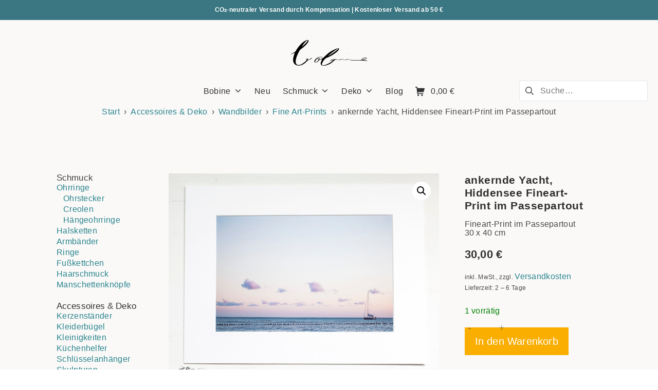

--- FILE ---
content_type: text/html; charset=UTF-8
request_url: https://bobinestudio.de/produkt/ankernde-yacht-hiddensee-fineart-print-im-passepartout/
body_size: 30338
content:
<!DOCTYPE html>
<html lang="de">
	<head>
		<meta charset="UTF-8">
		<meta name="viewport" content="width=device-width, initial-scale=1">
		<link rel="profile" href="http://gmpg.org/xfn/11">

		<meta name='robots' content='index, follow, max-snippet:-1, max-image-preview:large, max-video-preview:-1' />

<!-- The SEO Framework von Sybre Waaijer -->
<link rel="canonical" href="https://bobinestudio.de/produkt/ankernde-yacht-hiddensee-fineart-print-im-passepartout/" />
<meta name="description" content="Fineart-Print im Passepartout 30 x 40 cm I Segelboot Hiddensee I Ostsee I Abendstimmung I ankern" />
<meta property="og:type" content="product" />
<meta property="og:locale" content="de_DE" />
<meta property="og:site_name" content="Bobine" />
<meta property="og:title" content="ankernde Segelyacht Ostsee | Bobine" />
<meta property="og:description" content="Fineart-Print im Passepartout 30 x 40 cm I Segelboot Hiddensee I Ostsee I Abendstimmung I ankern" />
<meta property="og:url" content="https://bobinestudio.de/produkt/ankernde-yacht-hiddensee-fineart-print-im-passepartout/" />
<meta property="og:image" content="https://bobinestudio.de/wp-content/uploads/JS180811_0011_a_mc.jpg" />
<meta property="og:image:width" content="2000" />
<meta property="og:image:height" content="1500" />
<meta property="article:published_time" content="2018-08-11T13:52:13+00:00" />
<meta property="article:modified_time" content="2025-01-08T10:58:38+00:00" />
<meta name="twitter:card" content="summary_large_image" />
<meta name="twitter:title" content="ankernde Segelyacht Ostsee | Bobine" />
<meta name="twitter:description" content="Fineart-Print im Passepartout 30 x 40 cm I Segelboot Hiddensee I Ostsee I Abendstimmung I ankern" />
<meta name="twitter:image" content="https://bobinestudio.de/wp-content/uploads/JS180811_0011_a_mc.jpg" />
<script type="application/ld+json">{"@context":"https://schema.org","@graph":[{"@type":"WebSite","@id":"https://bobinestudio.de/#/schema/WebSite","url":"https://bobinestudio.de/","name":"Bobine","description":"Seeglas-Schmuck, Bernstein-Schmuck","inLanguage":"de","potentialAction":{"@type":"SearchAction","target":{"@type":"EntryPoint","urlTemplate":"https://bobinestudio.de/search/{search_term_string}/"},"query-input":"required name=search_term_string"},"publisher":{"@type":"Organization","@id":"https://bobinestudio.de/#/schema/Organization","name":"Bobine","url":"https://bobinestudio.de/","logo":{"@type":"ImageObject","url":"https://bobinestudio.de/wp-content/uploads/cropped-Kategoriebild-Seeglasohrstecker.jpg","contentUrl":"https://bobinestudio.de/wp-content/uploads/cropped-Kategoriebild-Seeglasohrstecker.jpg","width":512,"height":512}}},{"@type":"WebPage","@id":"https://bobinestudio.de/produkt/ankernde-yacht-hiddensee-fineart-print-im-passepartout/","url":"https://bobinestudio.de/produkt/ankernde-yacht-hiddensee-fineart-print-im-passepartout/","name":"ankernde Segelyacht Ostsee | Bobine","description":"Fineart-Print im Passepartout 30 x 40 cm I Segelboot Hiddensee I Ostsee I Abendstimmung I ankern","inLanguage":"de","isPartOf":{"@id":"https://bobinestudio.de/#/schema/WebSite"},"breadcrumb":{"@type":"BreadcrumbList","@id":"https://bobinestudio.de/#/schema/BreadcrumbList","itemListElement":[{"@type":"ListItem","position":1,"item":"https://bobinestudio.de/","name":"Bobine"},{"@type":"ListItem","position":2,"item":"https://bobinestudio.de/shop/","name":"Shop"},{"@type":"ListItem","position":3,"name":"ankernde Segelyacht Ostsee"}]},"potentialAction":{"@type":"ReadAction","target":"https://bobinestudio.de/produkt/ankernde-yacht-hiddensee-fineart-print-im-passepartout/"},"datePublished":"2018-08-11T13:52:13+00:00","dateModified":"2025-01-08T10:58:38+00:00"}]}</script>
<!-- / The SEO Framework von Sybre Waaijer | 9.95ms meta | 0.53ms boot -->


	<!-- This site is optimized with the Yoast SEO plugin v26.6 - https://yoast.com/wordpress/plugins/seo/ -->
	<title>ankernde Yacht, Hiddensee Fineart-Print im Passepartout - Bobine</title>
	<link rel="canonical" href="https://bobinestudio.de/produkt/ankernde-yacht-hiddensee-fineart-print-im-passepartout/" />
	<meta property="og:locale" content="de_DE" />
	<meta property="og:type" content="article" />
	<meta property="og:title" content="ankernde Yacht, Hiddensee Fineart-Print im Passepartout - Bobine" />
	<meta property="og:description" content="Fineart-Print im Passepartout 30 x 40 cm" />
	<meta property="og:url" content="https://bobinestudio.de/produkt/ankernde-yacht-hiddensee-fineart-print-im-passepartout/" />
	<meta property="og:site_name" content="Bobine" />
	<meta property="article:modified_time" content="2025-01-08T10:58:38+00:00" />
	<meta property="og:image" content="https://bobinestudio.de/wp-content/uploads/JS180811_0011_a_mc.jpg" />
	<meta property="og:image:width" content="2000" />
	<meta property="og:image:height" content="1500" />
	<meta property="og:image:type" content="image/jpeg" />
	<meta name="twitter:card" content="summary_large_image" />
	<meta name="twitter:label1" content="Geschätzte Lesezeit" />
	<meta name="twitter:data1" content="1 Minute" />
	<script type="application/ld+json" class="yoast-schema-graph">{"@context":"https://schema.org","@graph":[{"@type":"WebPage","@id":"https://bobinestudio.de/produkt/ankernde-yacht-hiddensee-fineart-print-im-passepartout/","url":"https://bobinestudio.de/produkt/ankernde-yacht-hiddensee-fineart-print-im-passepartout/","name":"ankernde Yacht, Hiddensee Fineart-Print im Passepartout - Bobine","isPartOf":{"@id":"https://bobinestudio.de/#website"},"primaryImageOfPage":{"@id":"https://bobinestudio.de/produkt/ankernde-yacht-hiddensee-fineart-print-im-passepartout/#primaryimage"},"image":{"@id":"https://bobinestudio.de/produkt/ankernde-yacht-hiddensee-fineart-print-im-passepartout/#primaryimage"},"thumbnailUrl":"https://bobinestudio.de/wp-content/uploads/JS180811_0011_a_mc.jpg","datePublished":"2018-08-11T13:52:13+00:00","dateModified":"2025-01-08T10:58:38+00:00","breadcrumb":{"@id":"https://bobinestudio.de/produkt/ankernde-yacht-hiddensee-fineart-print-im-passepartout/#breadcrumb"},"inLanguage":"de","potentialAction":[{"@type":"ReadAction","target":["https://bobinestudio.de/produkt/ankernde-yacht-hiddensee-fineart-print-im-passepartout/"]}]},{"@type":"ImageObject","inLanguage":"de","@id":"https://bobinestudio.de/produkt/ankernde-yacht-hiddensee-fineart-print-im-passepartout/#primaryimage","url":"https://bobinestudio.de/wp-content/uploads/JS180811_0011_a_mc.jpg","contentUrl":"https://bobinestudio.de/wp-content/uploads/JS180811_0011_a_mc.jpg","width":2000,"height":1500},{"@type":"BreadcrumbList","@id":"https://bobinestudio.de/produkt/ankernde-yacht-hiddensee-fineart-print-im-passepartout/#breadcrumb","itemListElement":[{"@type":"ListItem","position":1,"name":"Startseite","item":"https://bobinestudio.de/"},{"@type":"ListItem","position":2,"name":"Produkte","item":"https://bobinestudio.de/shop/"},{"@type":"ListItem","position":3,"name":"ankernde Yacht, Hiddensee Fineart-Print im Passepartout"}]},{"@type":"WebSite","@id":"https://bobinestudio.de/#website","url":"https://bobinestudio.de/","name":"Bobine","description":"Seeglas-Schmuck, Bernstein-Schmuck","publisher":{"@id":"https://bobinestudio.de/#organization"},"potentialAction":[{"@type":"SearchAction","target":{"@type":"EntryPoint","urlTemplate":"https://bobinestudio.de/?s={search_term_string}"},"query-input":{"@type":"PropertyValueSpecification","valueRequired":true,"valueName":"search_term_string"}}],"inLanguage":"de"},{"@type":"Organization","@id":"https://bobinestudio.de/#organization","name":"Bobine Studio","url":"https://bobinestudio.de/","logo":{"@type":"ImageObject","inLanguage":"de","@id":"https://bobinestudio.de/#/schema/logo/image/","url":"","contentUrl":"","caption":"Bobine Studio"},"image":{"@id":"https://bobinestudio.de/#/schema/logo/image/"}}]}</script>
	<!-- / Yoast SEO plugin. -->


<link rel='dns-prefetch' href='//assets.pinterest.com' />
<link rel="alternate" type="application/rss+xml" title="Bobine &raquo; Feed" href="https://bobinestudio.de/feed/" />
<link rel="alternate" type="application/rss+xml" title="Bobine &raquo; Kommentar-Feed" href="https://bobinestudio.de/comments/feed/" />
<link rel="alternate" title="oEmbed (JSON)" type="application/json+oembed" href="https://bobinestudio.de/wp-json/oembed/1.0/embed?url=https%3A%2F%2Fbobinestudio.de%2Fprodukt%2Fankernde-yacht-hiddensee-fineart-print-im-passepartout%2F" />
<link rel="alternate" title="oEmbed (XML)" type="text/xml+oembed" href="https://bobinestudio.de/wp-json/oembed/1.0/embed?url=https%3A%2F%2Fbobinestudio.de%2Fprodukt%2Fankernde-yacht-hiddensee-fineart-print-im-passepartout%2F&#038;format=xml" />
<style id='wp-img-auto-sizes-contain-inline-css' type='text/css'>
img:is([sizes=auto i],[sizes^="auto," i]){contain-intrinsic-size:3000px 1500px}
/*# sourceURL=wp-img-auto-sizes-contain-inline-css */
</style>
<style id='wp-emoji-styles-inline-css' type='text/css'>

	img.wp-smiley, img.emoji {
		display: inline !important;
		border: none !important;
		box-shadow: none !important;
		height: 1em !important;
		width: 1em !important;
		margin: 0 0.07em !important;
		vertical-align: -0.1em !important;
		background: none !important;
		padding: 0 !important;
	}
/*# sourceURL=wp-emoji-styles-inline-css */
</style>
<link rel='stylesheet' id='wp-block-library-css' href='https://bobinestudio.de/wp-includes/css/dist/block-library/style.min.css?ver=6.9' type='text/css' media='all' />
<style id='classic-theme-styles-inline-css' type='text/css'>
/*! This file is auto-generated */
.wp-block-button__link{color:#fff;background-color:#32373c;border-radius:9999px;box-shadow:none;text-decoration:none;padding:calc(.667em + 2px) calc(1.333em + 2px);font-size:1.125em}.wp-block-file__button{background:#32373c;color:#fff;text-decoration:none}
/*# sourceURL=/wp-includes/css/classic-themes.min.css */
</style>
<style id='safe-svg-svg-icon-style-inline-css' type='text/css'>
.safe-svg-cover{text-align:center}.safe-svg-cover .safe-svg-inside{display:inline-block;max-width:100%}.safe-svg-cover svg{fill:currentColor;height:100%;max-height:100%;max-width:100%;width:100%}

/*# sourceURL=https://bobinestudio.de/wp-content/plugins/safe-svg/dist/safe-svg-block-frontend.css */
</style>
<link rel='stylesheet' id='wp-components-css' href='https://bobinestudio.de/wp-includes/css/dist/components/style.min.css?ver=6.9' type='text/css' media='all' />
<link rel='stylesheet' id='wp-preferences-css' href='https://bobinestudio.de/wp-includes/css/dist/preferences/style.min.css?ver=6.9' type='text/css' media='all' />
<link rel='stylesheet' id='wp-block-editor-css' href='https://bobinestudio.de/wp-includes/css/dist/block-editor/style.min.css?ver=6.9' type='text/css' media='all' />
<link rel='stylesheet' id='popup-maker-block-library-style-css' href='https://bobinestudio.de/wp-content/plugins/popup-maker/dist/packages/block-library-style.css?ver=dbea705cfafe089d65f1' type='text/css' media='all' />
<link rel='stylesheet' id='vgw-metis-sidebar-style-css' href='https://bobinestudio.de/wp-content/plugins/vgw-metis/includes/actions/../../admin/css/vgw-metis-sidebar.css?ver=1.0' type='text/css' media='all' />
<style id='global-styles-inline-css' type='text/css'>
:root{--wp--preset--aspect-ratio--square: 1;--wp--preset--aspect-ratio--4-3: 4/3;--wp--preset--aspect-ratio--3-4: 3/4;--wp--preset--aspect-ratio--3-2: 3/2;--wp--preset--aspect-ratio--2-3: 2/3;--wp--preset--aspect-ratio--16-9: 16/9;--wp--preset--aspect-ratio--9-16: 9/16;--wp--preset--color--black: #000000;--wp--preset--color--cyan-bluish-gray: #abb8c3;--wp--preset--color--white: #ffffff;--wp--preset--color--pale-pink: #f78da7;--wp--preset--color--vivid-red: #cf2e2e;--wp--preset--color--luminous-vivid-orange: #ff6900;--wp--preset--color--luminous-vivid-amber: #fcb900;--wp--preset--color--light-green-cyan: #7bdcb5;--wp--preset--color--vivid-green-cyan: #00d084;--wp--preset--color--pale-cyan-blue: #8ed1fc;--wp--preset--color--vivid-cyan-blue: #0693e3;--wp--preset--color--vivid-purple: #9b51e0;--wp--preset--gradient--vivid-cyan-blue-to-vivid-purple: linear-gradient(135deg,rgb(6,147,227) 0%,rgb(155,81,224) 100%);--wp--preset--gradient--light-green-cyan-to-vivid-green-cyan: linear-gradient(135deg,rgb(122,220,180) 0%,rgb(0,208,130) 100%);--wp--preset--gradient--luminous-vivid-amber-to-luminous-vivid-orange: linear-gradient(135deg,rgb(252,185,0) 0%,rgb(255,105,0) 100%);--wp--preset--gradient--luminous-vivid-orange-to-vivid-red: linear-gradient(135deg,rgb(255,105,0) 0%,rgb(207,46,46) 100%);--wp--preset--gradient--very-light-gray-to-cyan-bluish-gray: linear-gradient(135deg,rgb(238,238,238) 0%,rgb(169,184,195) 100%);--wp--preset--gradient--cool-to-warm-spectrum: linear-gradient(135deg,rgb(74,234,220) 0%,rgb(151,120,209) 20%,rgb(207,42,186) 40%,rgb(238,44,130) 60%,rgb(251,105,98) 80%,rgb(254,248,76) 100%);--wp--preset--gradient--blush-light-purple: linear-gradient(135deg,rgb(255,206,236) 0%,rgb(152,150,240) 100%);--wp--preset--gradient--blush-bordeaux: linear-gradient(135deg,rgb(254,205,165) 0%,rgb(254,45,45) 50%,rgb(107,0,62) 100%);--wp--preset--gradient--luminous-dusk: linear-gradient(135deg,rgb(255,203,112) 0%,rgb(199,81,192) 50%,rgb(65,88,208) 100%);--wp--preset--gradient--pale-ocean: linear-gradient(135deg,rgb(255,245,203) 0%,rgb(182,227,212) 50%,rgb(51,167,181) 100%);--wp--preset--gradient--electric-grass: linear-gradient(135deg,rgb(202,248,128) 0%,rgb(113,206,126) 100%);--wp--preset--gradient--midnight: linear-gradient(135deg,rgb(2,3,129) 0%,rgb(40,116,252) 100%);--wp--preset--font-size--small: 12.75px;--wp--preset--font-size--medium: 18px;--wp--preset--font-size--large: 22.5px;--wp--preset--font-size--x-large: 42px;--wp--preset--font-size--regular: 15px;--wp--preset--font-size--huge: 30px;--wp--preset--spacing--20: 0.44rem;--wp--preset--spacing--30: 0.67rem;--wp--preset--spacing--40: 1rem;--wp--preset--spacing--50: 1.5rem;--wp--preset--spacing--60: 2.25rem;--wp--preset--spacing--70: 3.38rem;--wp--preset--spacing--80: 5.06rem;--wp--preset--shadow--natural: 6px 6px 9px rgba(0, 0, 0, 0.2);--wp--preset--shadow--deep: 12px 12px 50px rgba(0, 0, 0, 0.4);--wp--preset--shadow--sharp: 6px 6px 0px rgba(0, 0, 0, 0.2);--wp--preset--shadow--outlined: 6px 6px 0px -3px rgb(255, 255, 255), 6px 6px rgb(0, 0, 0);--wp--preset--shadow--crisp: 6px 6px 0px rgb(0, 0, 0);}:where(.is-layout-flex){gap: 0.5em;}:where(.is-layout-grid){gap: 0.5em;}body .is-layout-flex{display: flex;}.is-layout-flex{flex-wrap: wrap;align-items: center;}.is-layout-flex > :is(*, div){margin: 0;}body .is-layout-grid{display: grid;}.is-layout-grid > :is(*, div){margin: 0;}:where(.wp-block-columns.is-layout-flex){gap: 2em;}:where(.wp-block-columns.is-layout-grid){gap: 2em;}:where(.wp-block-post-template.is-layout-flex){gap: 1.25em;}:where(.wp-block-post-template.is-layout-grid){gap: 1.25em;}.has-black-color{color: var(--wp--preset--color--black) !important;}.has-cyan-bluish-gray-color{color: var(--wp--preset--color--cyan-bluish-gray) !important;}.has-white-color{color: var(--wp--preset--color--white) !important;}.has-pale-pink-color{color: var(--wp--preset--color--pale-pink) !important;}.has-vivid-red-color{color: var(--wp--preset--color--vivid-red) !important;}.has-luminous-vivid-orange-color{color: var(--wp--preset--color--luminous-vivid-orange) !important;}.has-luminous-vivid-amber-color{color: var(--wp--preset--color--luminous-vivid-amber) !important;}.has-light-green-cyan-color{color: var(--wp--preset--color--light-green-cyan) !important;}.has-vivid-green-cyan-color{color: var(--wp--preset--color--vivid-green-cyan) !important;}.has-pale-cyan-blue-color{color: var(--wp--preset--color--pale-cyan-blue) !important;}.has-vivid-cyan-blue-color{color: var(--wp--preset--color--vivid-cyan-blue) !important;}.has-vivid-purple-color{color: var(--wp--preset--color--vivid-purple) !important;}.has-black-background-color{background-color: var(--wp--preset--color--black) !important;}.has-cyan-bluish-gray-background-color{background-color: var(--wp--preset--color--cyan-bluish-gray) !important;}.has-white-background-color{background-color: var(--wp--preset--color--white) !important;}.has-pale-pink-background-color{background-color: var(--wp--preset--color--pale-pink) !important;}.has-vivid-red-background-color{background-color: var(--wp--preset--color--vivid-red) !important;}.has-luminous-vivid-orange-background-color{background-color: var(--wp--preset--color--luminous-vivid-orange) !important;}.has-luminous-vivid-amber-background-color{background-color: var(--wp--preset--color--luminous-vivid-amber) !important;}.has-light-green-cyan-background-color{background-color: var(--wp--preset--color--light-green-cyan) !important;}.has-vivid-green-cyan-background-color{background-color: var(--wp--preset--color--vivid-green-cyan) !important;}.has-pale-cyan-blue-background-color{background-color: var(--wp--preset--color--pale-cyan-blue) !important;}.has-vivid-cyan-blue-background-color{background-color: var(--wp--preset--color--vivid-cyan-blue) !important;}.has-vivid-purple-background-color{background-color: var(--wp--preset--color--vivid-purple) !important;}.has-black-border-color{border-color: var(--wp--preset--color--black) !important;}.has-cyan-bluish-gray-border-color{border-color: var(--wp--preset--color--cyan-bluish-gray) !important;}.has-white-border-color{border-color: var(--wp--preset--color--white) !important;}.has-pale-pink-border-color{border-color: var(--wp--preset--color--pale-pink) !important;}.has-vivid-red-border-color{border-color: var(--wp--preset--color--vivid-red) !important;}.has-luminous-vivid-orange-border-color{border-color: var(--wp--preset--color--luminous-vivid-orange) !important;}.has-luminous-vivid-amber-border-color{border-color: var(--wp--preset--color--luminous-vivid-amber) !important;}.has-light-green-cyan-border-color{border-color: var(--wp--preset--color--light-green-cyan) !important;}.has-vivid-green-cyan-border-color{border-color: var(--wp--preset--color--vivid-green-cyan) !important;}.has-pale-cyan-blue-border-color{border-color: var(--wp--preset--color--pale-cyan-blue) !important;}.has-vivid-cyan-blue-border-color{border-color: var(--wp--preset--color--vivid-cyan-blue) !important;}.has-vivid-purple-border-color{border-color: var(--wp--preset--color--vivid-purple) !important;}.has-vivid-cyan-blue-to-vivid-purple-gradient-background{background: var(--wp--preset--gradient--vivid-cyan-blue-to-vivid-purple) !important;}.has-light-green-cyan-to-vivid-green-cyan-gradient-background{background: var(--wp--preset--gradient--light-green-cyan-to-vivid-green-cyan) !important;}.has-luminous-vivid-amber-to-luminous-vivid-orange-gradient-background{background: var(--wp--preset--gradient--luminous-vivid-amber-to-luminous-vivid-orange) !important;}.has-luminous-vivid-orange-to-vivid-red-gradient-background{background: var(--wp--preset--gradient--luminous-vivid-orange-to-vivid-red) !important;}.has-very-light-gray-to-cyan-bluish-gray-gradient-background{background: var(--wp--preset--gradient--very-light-gray-to-cyan-bluish-gray) !important;}.has-cool-to-warm-spectrum-gradient-background{background: var(--wp--preset--gradient--cool-to-warm-spectrum) !important;}.has-blush-light-purple-gradient-background{background: var(--wp--preset--gradient--blush-light-purple) !important;}.has-blush-bordeaux-gradient-background{background: var(--wp--preset--gradient--blush-bordeaux) !important;}.has-luminous-dusk-gradient-background{background: var(--wp--preset--gradient--luminous-dusk) !important;}.has-pale-ocean-gradient-background{background: var(--wp--preset--gradient--pale-ocean) !important;}.has-electric-grass-gradient-background{background: var(--wp--preset--gradient--electric-grass) !important;}.has-midnight-gradient-background{background: var(--wp--preset--gradient--midnight) !important;}.has-small-font-size{font-size: var(--wp--preset--font-size--small) !important;}.has-medium-font-size{font-size: var(--wp--preset--font-size--medium) !important;}.has-large-font-size{font-size: var(--wp--preset--font-size--large) !important;}.has-x-large-font-size{font-size: var(--wp--preset--font-size--x-large) !important;}
:where(.wp-block-post-template.is-layout-flex){gap: 1.25em;}:where(.wp-block-post-template.is-layout-grid){gap: 1.25em;}
:where(.wp-block-term-template.is-layout-flex){gap: 1.25em;}:where(.wp-block-term-template.is-layout-grid){gap: 1.25em;}
:where(.wp-block-columns.is-layout-flex){gap: 2em;}:where(.wp-block-columns.is-layout-grid){gap: 2em;}
:root :where(.wp-block-pullquote){font-size: 1.5em;line-height: 1.6;}
/*# sourceURL=global-styles-inline-css */
</style>
<link rel='stylesheet' id='photoswipe-css' href='https://bobinestudio.de/wp-content/plugins/woocommerce/assets/css/photoswipe/photoswipe.min.css?ver=10.4.3' type='text/css' media='all' />
<link rel='stylesheet' id='photoswipe-default-skin-css' href='https://bobinestudio.de/wp-content/plugins/woocommerce/assets/css/photoswipe/default-skin/default-skin.min.css?ver=10.4.3' type='text/css' media='all' />
<style id='woocommerce-inline-inline-css' type='text/css'>
.woocommerce form .form-row .required { visibility: visible; }
/*# sourceURL=woocommerce-inline-inline-css */
</style>
<link rel='stylesheet' id='pinterest-for-woocommerce-pins-css' href='//bobinestudio.de/wp-content/plugins/pinterest-for-woocommerce/assets/css/frontend/pinterest-for-woocommerce-pins.min.css?ver=1.4.23' type='text/css' media='all' />
<link rel='stylesheet' id='WCPAY_EXPRESS_CHECKOUT_ECE-css' href='https://bobinestudio.de/wp-content/plugins/woocommerce-payments/dist/express-checkout.css?ver=10.3.1' type='text/css' media='all' />
<link rel='stylesheet' id='elementor-frontend-css' href='https://bobinestudio.de/wp-content/plugins/elementor/assets/css/frontend.min.css?ver=3.34.0' type='text/css' media='all' />
<style id='elementor-frontend-inline-css' type='text/css'>

				.elementor-widget-woocommerce-checkout-page .woocommerce table.woocommerce-checkout-review-order-table {
				    margin: var(--sections-margin, 24px 0 24px 0);
				    padding: var(--sections-padding, 16px 16px);
				}
				.elementor-widget-woocommerce-checkout-page .woocommerce table.woocommerce-checkout-review-order-table .cart_item td.product-name {
				    padding-right: 20px;
				}
				.elementor-widget-woocommerce-checkout-page .woocommerce .woocommerce-checkout #payment {
					border: none;
					padding: 0;
				}
				.elementor-widget-woocommerce-checkout-page .woocommerce .e-checkout__order_review-2 {
					background: var(--sections-background-color, #ffffff);
				    border-radius: var(--sections-border-radius, 3px);
				    padding: var(--sections-padding, 16px 30px);
				    margin: var(--sections-margin, 0 0 24px 0);
				    border-style: var(--sections-border-type, solid);
				    border-color: var(--sections-border-color, #D5D8DC);
				    border-width: 1px;
				    display: block;
				}
				.elementor-widget-woocommerce-checkout-page .woocommerce-checkout .place-order {
					display: -webkit-box;
					display: -ms-flexbox;
					display: flex;
					-webkit-box-orient: vertical;
					-webkit-box-direction: normal;
					-ms-flex-direction: column;
					flex-direction: column;
					-ms-flex-wrap: wrap;
					flex-wrap: wrap;
					padding: 0;
					margin-bottom: 0;
					margin-top: 1em;
					-webkit-box-align: var(--place-order-title-alignment, stretch);
					-ms-flex-align: var(--place-order-title-alignment, stretch);
					align-items: var(--place-order-title-alignment, stretch); 
				}
				.elementor-widget-woocommerce-checkout-page .woocommerce-checkout #place_order {
					background-color: #5bc0de;
					width: var(--purchase-button-width, auto);
					float: none;
					color: var(--purchase-button-normal-text-color, #ffffff);
					min-height: auto;
					padding: var(--purchase-button-padding, 1em 1em);
					border-radius: var(--purchase-button-border-radius, 3px); 
		        }
		        .elementor-widget-woocommerce-checkout-page .woocommerce-checkout #place_order:hover {
					background-color: #5bc0de;
					color: var(--purchase-button-hover-text-color, #ffffff);
					border-color: var(--purchase-button-hover-border-color, #5bc0de);
					-webkit-transition-duration: var(--purchase-button-hover-transition-duration, 0.3s);
					-o-transition-duration: var(--purchase-button-hover-transition-duration, 0.3s);
					transition-duration: var(--purchase-button-hover-transition-duration, 0.3s); 
                }
			
/*# sourceURL=elementor-frontend-inline-css */
</style>
<link rel='stylesheet' id='widget-heading-css' href='https://bobinestudio.de/wp-content/plugins/elementor/assets/css/widget-heading.min.css?ver=3.34.0' type='text/css' media='all' />
<link rel='stylesheet' id='widget-image-css' href='https://bobinestudio.de/wp-content/plugins/elementor/assets/css/widget-image.min.css?ver=3.34.0' type='text/css' media='all' />
<link rel='stylesheet' id='e-animation-shrink-css' href='https://bobinestudio.de/wp-content/plugins/elementor/assets/lib/animations/styles/e-animation-shrink.min.css?ver=3.34.0' type='text/css' media='all' />
<link rel='stylesheet' id='widget-social-icons-css' href='https://bobinestudio.de/wp-content/plugins/elementor/assets/css/widget-social-icons.min.css?ver=3.34.0' type='text/css' media='all' />
<link rel='stylesheet' id='e-apple-webkit-css' href='https://bobinestudio.de/wp-content/plugins/elementor/assets/css/conditionals/apple-webkit.min.css?ver=3.34.0' type='text/css' media='all' />
<link rel='stylesheet' id='widget-spacer-css' href='https://bobinestudio.de/wp-content/plugins/elementor/assets/css/widget-spacer.min.css?ver=3.34.0' type='text/css' media='all' />
<link rel='stylesheet' id='widget-woocommerce-product-images-css' href='https://bobinestudio.de/wp-content/plugins/elementor-pro/assets/css/widget-woocommerce-product-images.min.css?ver=3.34.0' type='text/css' media='all' />
<link rel='stylesheet' id='widget-woocommerce-product-data-tabs-css' href='https://bobinestudio.de/wp-content/plugins/elementor-pro/assets/css/widget-woocommerce-product-data-tabs.min.css?ver=3.34.0' type='text/css' media='all' />
<link rel='stylesheet' id='widget-woocommerce-products-css' href='https://bobinestudio.de/wp-content/plugins/elementor-pro/assets/css/widget-woocommerce-products.min.css?ver=3.34.0' type='text/css' media='all' />
<link rel='stylesheet' id='widget-woocommerce-product-price-css' href='https://bobinestudio.de/wp-content/plugins/elementor-pro/assets/css/widget-woocommerce-product-price.min.css?ver=3.34.0' type='text/css' media='all' />
<link rel='stylesheet' id='widget-woocommerce-product-add-to-cart-css' href='https://bobinestudio.de/wp-content/plugins/elementor-pro/assets/css/widget-woocommerce-product-add-to-cart.min.css?ver=3.34.0' type='text/css' media='all' />
<link rel='stylesheet' id='elementor-icons-css' href='https://bobinestudio.de/wp-content/plugins/elementor/assets/lib/eicons/css/elementor-icons.min.css?ver=5.45.0' type='text/css' media='all' />
<link rel='stylesheet' id='elementor-post-9719-css' href='https://bobinestudio.de/wp-content/uploads/elementor/css/post-9719.css?ver=1769831486' type='text/css' media='all' />
<link rel='stylesheet' id='eihe-front-style-css' href='https://bobinestudio.de/wp-content/plugins/image-hover-effects-addon-for-elementor/assets/style.min.css?ver=1.4.4' type='text/css' media='all' />
<link rel='stylesheet' id='elementor-post-14423-css' href='https://bobinestudio.de/wp-content/uploads/elementor/css/post-14423.css?ver=1769831486' type='text/css' media='all' />
<link rel='stylesheet' id='elementor-post-13593-css' href='https://bobinestudio.de/wp-content/uploads/elementor/css/post-13593.css?ver=1769831486' type='text/css' media='all' />
<link rel='stylesheet' id='wcpa-frontend-css' href='https://bobinestudio.de/wp-content/plugins/woo-custom-product-addons/assets/css/style_1.css?ver=3.0.19' type='text/css' media='all' />
<link rel='stylesheet' id='slb_core-css' href='https://bobinestudio.de/wp-content/plugins/simple-lightbox/client/css/app.css?ver=2.9.4' type='text/css' media='all' />
<link rel='stylesheet' id='borlabs-cookie-custom-css' href='https://bobinestudio.de/wp-content/cache/borlabs-cookie/1/borlabs-cookie-1-de.css?ver=3.3.23-98' type='text/css' media='all' />
<link rel='stylesheet' id='suki-css' href='https://bobinestudio.de/wp-content/themes/suki/assets/css/main.min.css?ver=1.3.7' type='text/css' media='all' />
<style id='suki-inline-css' type='text/css'>
/* Suki Dynamic CSS */
.has-suki-color-3-background-color{background-color:#06cbd6}.has-suki-color-3-color{color:#06cbd6}.has-suki-color-4-background-color{background-color:#007582}.has-suki-color-4-color{color:#007582}html{font-family:Arial,'Helvetica Neue',Helvetica,sans-serif;font-size:15px;line-height:1.2;letter-spacing:.3px}.has-medium-text-size{line-height:calc(0.9 * 1.2)}.has-large-text-size{line-height:calc(0.825 * 1.2)}.has-huge-text-size{line-height:calc(0.75 * 1.2)}p.has-drop-cap:not(:focus):first-letter{font-size:3.6em}a,button.suki-toggle,.navigation .nav-links a:hover,.navigation .nav-links a:focus,.tagcloud a:hover,.tagcloud a:focus,.comment-body .reply:hover,.comment-body .reply:focus,.comment-metadata a:hover,.comment-metadata a:focus{color:#7a7a7a}.entry-meta a:hover,.entry-meta a:focus,.widget .post-date a:hover,.widget .post-date a:focus,.widget_rss .rss-date a:hover,.widget_rss .rss-date a:focus{color:#7a7a7a}h1 a:hover,h1 a:focus,.h1 a:hover,.h1 a:focus,h2 a:hover,h2 a:focus,.h2 a:hover,.h2 a:focus,h3 a:hover,h3 a:focus,.h3 a:hover,.h3 a:focus,h4 a:hover,h4 a:focus,.h4 a:hover,.h4 a:focus,h5 a:hover,h5 a:focus,.h5 a:hover,.h5 a:focus,h6 a:hover,h6 a:focus,.h6 a:hover,.h6 a:focus,.comment-author a:hover,.comment-author a:focus,.entry-author-name a:hover,.entry-author-name a:focus{color:#7a7a7a}.suki-header-section a:not(.button):hover,.suki-header-section a:not(.button):focus,.suki-header-section .suki-toggle:hover,.suki-header-section .suki-toggle:focus,.suki-header-section .menu .sub-menu a:not(.button):hover,.suki-header-section .menu .sub-menu a:not(.button):focus,.suki-header-section .menu .sub-menu .suki-toggle:hover,.suki-header-section .menu .sub-menu .suki-toggle:focus,.suki-header-section-vertical a:not(.button):hover,.suki-header-section-vertical a:not(.button):focus,.suki-header-section-vertical .suki-toggle:hover,.suki-header-section-vertical .suki-toggle:focus,.suki-header-section-vertical .menu .sub-menu a:not(.button):hover,.suki-header-section-vertical .menu .sub-menu a:not(.button):focus,.suki-header-section-vertical .menu .sub-menu .suki-toggle:hover,.suki-header-section-vertical .menu .sub-menu .suki-toggle:focus{color:#7a7a7a}::selection{background-color:#7a7a7a;color:#faf9f8}.suki-header-cart .cart-count{background-color:#7a7a7a;color:#007582}h1,.h1{font-family:'Helvetica Neue',Helvetica,Arial,sans-serif;font-weight:100;font-size:23px;line-height:0.5;letter-spacing:.5px}.title,.entry-title,.page-title{font-family:'Helvetica Neue',Helvetica,Arial,sans-serif;font-weight:100;font-size:25px;line-height:1.2;letter-spacing:.5px;text-transform:none}h2,.h2{font-family:'Helvetica Neue',Helvetica,Arial,sans-serif;font-weight:100;font-style:italic;font-size:21px;line-height:0.6}h3,.h3{font-family:'Helvetica Neue',Helvetica,Arial,sans-serif;font-weight:100;font-style:italic;font-size:19px;line-height:0.9;letter-spacing:.1px}legend,.small-title,.entry-small-title,.comments-title,.comment-reply-title{font-family:'Helvetica Neue',Helvetica,Arial,sans-serif;font-weight:300;font-style:normal;font-size:0;line-height:0;letter-spacing:0}h4,.h4{font-family:'Helvetica Neue',Helvetica,Arial,sans-serif;font-weight:300;text-transform:none;font-size:17px;line-height:1.1;letter-spacing:.3px}.widget_block>[class^="wp-block-"]>h2:first-child,.widget_block>[class^="wp-block-"]>h3:first-child,.widget_block>[class^="wp-block-"]>h4:first-child,.widget_block>[class^="wp-block-"]>h5:first-child,.widget_block>[class^="wp-block-"]>h6:first-child,.widget-title{font-family:'Helvetica Neue',Helvetica,Arial,sans-serif;font-weight:300;text-transform:none;font-size:17px;line-height:1.1;letter-spacing:.3px}blockquote,.wp-block-quote p,.wp-block-pullquote blockquote p{font-family:'Helvetica Neue',Helvetica,Arial,sans-serif;font-size:20px}button,input[type="button"],input[type="reset"],input[type="submit"],.button,a.button,a.wp-block-button__link{border-width:1px 20px 1px 20px;border-radius:1px;font-family:'Helvetica Neue',Helvetica,Arial,sans-serif;font-weight:400;font-style:normal;font-size:1.3rem;letter-spacing:.2px;background-color:#f9ae00;border-color:#fff}button:hover,button:focus,input[type="button"]:hover,input[type="button"]:focus,input[type="reset"]:hover,input[type="reset"]:focus,input[type="submit"]:hover,input[type="submit"]:focus,.button:hover,.button:focus,a.button:hover,a.button:focus,a.wp-block-button__link:hover,a.wp-block-button__link:focus{background-color:#f4c84e;border-color:#fff}.entry-meta,.comment-metadata,.widget .post-date,.widget_rss .rss-date{font-family:'Helvetica Neue',Helvetica,Arial,sans-serif;font-size:.7rem;line-height:1.2;letter-spacing:0}body.suki-page-layout-boxed #page{box-shadow:0 0 30px 0 #e8e8e8}.suki-wrapper,.suki-section-contained>.suki-section-inner{width:1264px}.suki-header-section .menu .sub-menu{max-width:1264px}.suki-content-layout-wide .alignwide{max-width:1264px;left:calc(50% - min((1264px / 2),50vw - 20px))}.suki-section-default.suki-content-layout-wide [class$="__inner-container"]>*:not(.alignwide):not(.alignfull){width:1264px}.suki-section-narrow>.suki-section-inner>.suki-wrapper{width:1009px}.suki-section-narrow.suki-content-layout-wide [class$="__inner-container"]>*:not(.alignwide):not(.alignfull){width:1009px}body,#page{background-color:#faf9f8}body.suki-page-layout-boxed{background-color:#fff}.suki-header-logo .suki-logo-image{width:150px}.suki-header-search-bar .search-form{width:250px}.suki-header-main-bar{height:138px}.suki-header-main-bar-inner{padding:0 20px 10px 20px}.suki-header-top-bar{height:39px;font-weight:700;font-size:12px;color:#fff}.suki-header-top-bar-inner{background-color:#3b7782}.suki-header-top-bar .menu>.menu-item .sub-menu{background-color:#3b7782;color:#fff}.suki-header-top-bar .suki-header-menu>.menu>.menu-item>.suki-menu-item-link:hover:before,.suki-header-top-bar .suki-header-menu>.menu>.menu-item>.suki-menu-item-link:focus:before{background-color:#00a891}.suki-header-bottom-bar{height:20px}.suki-header-bottom-bar-inner{padding:0 20px 30px 20px}.suki-hero-inner{min-height:31px;padding:30px 20px 30px 20px;background-color:rgba(0,0,0,0.03)}.suki-hero .page-title,.suki-hero .entry-title{font-family:Verdana,Geneva,sans-serif;font-style:italic}.suki-hero .suki-breadcrumb{font-family:Verdana,Geneva,sans-serif;font-style:italic;font-size:14px}.suki-content-inner{padding:30px 26px 30px 4px}.content-area .site-main{padding:0 0 30px 0}.entry-layout-default:first-child .entry-thumbnail.suki-entry-thumbnail-ignore-padding:first-child{margin-top:-0px !important}.entry-layout-default .entry-thumbnail.suki-entry-thumbnail-ignore-padding{margin-right:-0px !important;margin-left:-0px !important}.sidebar{flex-basis:15%;font-family:Tahoma,Geneva,sans-serif;font-size:16px;line-height:1.2;letter-spacing:.5px}.sidebar .widget_block>[class^="wp-block-"]>h2:first-child,.sidebar .widget_block>[class^="wp-block-"]>h3:first-child,.sidebar .widget_block>[class^="wp-block-"]>h4:first-child,.sidebar .widget_block>[class^="wp-block-"]>h5:first-child,.sidebar .widget_block>[class^="wp-block-"]>h6:first-child,.sidebar .widget-title{font-family:Tahoma,Geneva,sans-serif;font-weight:500;font-size:17px;line-height:1.2;letter-spacing:.5px}.suki-footer-widgets-bar-inner{padding:60px 20px 0 20px}.suki-footer-bottom-bar-inner{padding:0;background-color:rgba(6,203,214,0)}@media screen and (max-width:499px){.content-area .site-main{padding:0 0 0 20px}.entry-layout-default:first-child .entry-thumbnail.suki-entry-thumbnail-ignore-padding:first-child{margin-top:-0px !important}.entry-layout-default .entry-thumbnail.suki-entry-thumbnail-ignore-padding{margin-right:-0px !important;margin-left:-20px !important}}
/* Elementor Compatibility CSS */
.elementor-text-editor>*:last-child{margin-bottom:0}
/* Elementor Pro Compatibility CSS */
.elementor .elementor-wc-products .woocommerce ul.products li.product{width:auto}
/*# sourceURL=suki-inline-css */
</style>
<link rel='stylesheet' id='suki-woocommerce-css' href='https://bobinestudio.de/wp-content/themes/suki/assets/css/compatibilities/woocommerce/woocommerce.min.css?ver=1.3.7' type='text/css' media='all' />
<style id='suki-woocommerce-inline-css' type='text/css'>
/* Suki + WooCommerce Dynamic CSS */
.woocommerce .woocommerce-error .button,.woocommerce .woocommerce-info .button,.woocommerce .woocommerce-message .button,.woocommerce nav.woocommerce-pagination ul li a:hover,.woocommerce nav.woocommerce-pagination ul li a:focus,.woocommerce div.product .woocommerce-tabs ul.tabs li a:hover,.woocommerce div.product .woocommerce-tabs ul.tabs li a:focus,.woocommerce-account .suki-woocommerce-MyAccount-sidebar a:hover,.woocommerce-account .suki-woocommerce-MyAccount-sidebar a:focus,.woocommerce ul.products li.product a.woocommerce-loop-product__link:hover,.woocommerce ul.products li.product a.woocommerce-loop-product__link:focus,.woocommerce.widget_layered_nav_filters li a:hover,.woocommerce.widget_layered_nav_filters li a:focus{color:#7a7a7a}.woocommerce .star-rating,.woocommerce p.stars a{color:#7a7a7a}.woocommerce div.product .woocommerce-product-rating a:hover,.woocommerce div.product .woocommerce-product-rating a:focus,.woocommerce div.product .product_meta a:hover,.woocommerce div.product .product_meta a:focus{color:#7a7a7a}.woocommerce span.onsale{background-color:#7a7a7a}.woocommerce-store-notice,p.demo_store{background-color:#7a7a7a}.woocommerce.widget_layered_nav li.chosen a:before,.woocommerce.widget_rating_filter li.chosen a:before{background-color:#7a7a7a}.woocommerce.widget_price_filter .price_slider{color:#7a7a7a}.woocommerce div.product .woocommerce-tabs .panel>h2:first-child,.woocommerce div.product .woocommerce-tabs #reviews #comments>h2,.woocommerce div.product .products h2,.woocommerce-cart .cross-sells h2,.woocommerce-cart .cart_totals h2,.woocommerce .checkout h3{font-family:'Helvetica Neue',Helvetica,Arial,sans-serif;font-weight:300;font-style:normal;font-size:0;line-height:0;letter-spacing:0}.woocommerce div.product .woocommerce-product-rating,.woocommerce div.product .product_meta,.woocommerce #reviews #comments ol.commentlist li .comment-text .woocommerce-review__published-date,.woocommerce-account ol.commentlist.notes li.note p.meta{font-family:'Helvetica Neue',Helvetica,Arial,sans-serif;font-size:.7rem;line-height:1.2;letter-spacing:0}.woocommerce-cart .wc-proceed-to-checkout a.checkout-button,.woocommerce #payment #place_order{font-size:1.56rem;letter-spacing:.24px}.woocommerce ul.products{margin-top:-25px;margin-bottom:-25px;margin-left:-17px;margin-right:-17px}.woocommerce ul.products li.product{padding-top:25px;padding-bottom:25px;padding-left:17px;padding-right:17px}@media screen and (min-width:1024px){.woocommerce #content div.product .suki-woocommerce-single-gallery,.woocommerce div.product .suki-woocommerce-single-gallery{width:54.2%}.woocommerce #content div.product .suki-woocommerce-single-gallery ~ div.summary,.woocommerce div.product .suki-woocommerce-single-gallery ~ div.summary{width:calc(100% - 54.2%);padding-left:51px}}
/*# sourceURL=suki-woocommerce-inline-css */
</style>
<link rel='stylesheet' id='woocommerce-gzd-layout-css' href='https://bobinestudio.de/wp-content/plugins/woocommerce-germanized/build/static/layout-styles.css?ver=3.20.4' type='text/css' media='all' />
<style id='woocommerce-gzd-layout-inline-css' type='text/css'>
.woocommerce-checkout .shop_table { background-color: #eeeeee; } .product p.deposit-packaging-type { font-size: 1.25em !important; } p.woocommerce-shipping-destination { display: none; }
                .wc-gzd-nutri-score-value-a {
                    background: url(https://bobinestudio.de/wp-content/plugins/woocommerce-germanized/assets/images/nutri-score-a.svg) no-repeat;
                }
                .wc-gzd-nutri-score-value-b {
                    background: url(https://bobinestudio.de/wp-content/plugins/woocommerce-germanized/assets/images/nutri-score-b.svg) no-repeat;
                }
                .wc-gzd-nutri-score-value-c {
                    background: url(https://bobinestudio.de/wp-content/plugins/woocommerce-germanized/assets/images/nutri-score-c.svg) no-repeat;
                }
                .wc-gzd-nutri-score-value-d {
                    background: url(https://bobinestudio.de/wp-content/plugins/woocommerce-germanized/assets/images/nutri-score-d.svg) no-repeat;
                }
                .wc-gzd-nutri-score-value-e {
                    background: url(https://bobinestudio.de/wp-content/plugins/woocommerce-germanized/assets/images/nutri-score-e.svg) no-repeat;
                }
            
/*# sourceURL=woocommerce-gzd-layout-inline-css */
</style>
<link rel='stylesheet' id='elementor-icons-shared-0-css' href='https://bobinestudio.de/wp-content/plugins/elementor/assets/lib/font-awesome/css/fontawesome.min.css?ver=5.15.3' type='text/css' media='all' />
<link rel='stylesheet' id='elementor-icons-fa-solid-css' href='https://bobinestudio.de/wp-content/plugins/elementor/assets/lib/font-awesome/css/solid.min.css?ver=5.15.3' type='text/css' media='all' />
<link rel='stylesheet' id='elementor-icons-fa-brands-css' href='https://bobinestudio.de/wp-content/plugins/elementor/assets/lib/font-awesome/css/brands.min.css?ver=5.15.3' type='text/css' media='all' />
<script type="text/javascript" src="https://bobinestudio.de/wp-includes/js/jquery/jquery.min.js?ver=3.7.1" id="jquery-core-js"></script>
<script type="text/javascript" src="https://bobinestudio.de/wp-includes/js/jquery/jquery-migrate.min.js?ver=3.4.1" id="jquery-migrate-js"></script>
<script type="text/javascript" src="https://bobinestudio.de/wp-content/plugins/woocommerce/assets/js/zoom/jquery.zoom.min.js?ver=1.7.21-wc.10.4.3" id="wc-zoom-js" defer="defer" data-wp-strategy="defer"></script>
<script type="text/javascript" src="https://bobinestudio.de/wp-content/plugins/woocommerce/assets/js/flexslider/jquery.flexslider.min.js?ver=2.7.2-wc.10.4.3" id="wc-flexslider-js" defer="defer" data-wp-strategy="defer"></script>
<script type="text/javascript" src="https://bobinestudio.de/wp-content/plugins/woocommerce/assets/js/photoswipe/photoswipe.min.js?ver=4.1.1-wc.10.4.3" id="wc-photoswipe-js" defer="defer" data-wp-strategy="defer"></script>
<script type="text/javascript" src="https://bobinestudio.de/wp-content/plugins/woocommerce/assets/js/photoswipe/photoswipe-ui-default.min.js?ver=4.1.1-wc.10.4.3" id="wc-photoswipe-ui-default-js" defer="defer" data-wp-strategy="defer"></script>
<script type="text/javascript" id="wc-single-product-js-extra">
/* <![CDATA[ */
var wc_single_product_params = {"i18n_required_rating_text":"Bitte w\u00e4hle eine Bewertung","i18n_rating_options":["1 von 5\u00a0Sternen","2 von 5\u00a0Sternen","3 von 5\u00a0Sternen","4 von 5\u00a0Sternen","5 von 5\u00a0Sternen"],"i18n_product_gallery_trigger_text":"Bildergalerie im Vollbildmodus anzeigen","review_rating_required":"yes","flexslider":{"rtl":false,"animation":"fade","smoothHeight":true,"directionNav":false,"controlNav":"thumbnails","slideshow":false,"animationSpeed":250,"animationLoop":false,"allowOneSlide":false},"zoom_enabled":"1","zoom_options":[],"photoswipe_enabled":"1","photoswipe_options":{"shareEl":false,"closeOnScroll":false,"history":false,"hideAnimationDuration":0,"showAnimationDuration":0},"flexslider_enabled":"1"};
//# sourceURL=wc-single-product-js-extra
/* ]]> */
</script>
<script type="text/javascript" src="https://bobinestudio.de/wp-content/plugins/woocommerce/assets/js/frontend/single-product.min.js?ver=10.4.3" id="wc-single-product-js" defer="defer" data-wp-strategy="defer"></script>
<script type="text/javascript" src="https://bobinestudio.de/wp-content/plugins/woocommerce/assets/js/jquery-blockui/jquery.blockUI.min.js?ver=2.7.0-wc.10.4.3" id="wc-jquery-blockui-js" data-wp-strategy="defer"></script>
<script type="text/javascript" src="https://bobinestudio.de/wp-content/plugins/woocommerce/assets/js/js-cookie/js.cookie.min.js?ver=2.1.4-wc.10.4.3" id="wc-js-cookie-js" data-wp-strategy="defer"></script>
<script type="text/javascript" id="WCPAY_ASSETS-js-extra">
/* <![CDATA[ */
var wcpayAssets = {"url":"https://bobinestudio.de/wp-content/plugins/woocommerce-payments/dist/"};
//# sourceURL=WCPAY_ASSETS-js-extra
/* ]]> */
</script>
<script data-no-optimize="1" data-no-minify="1" data-cfasync="false" type="text/javascript" src="https://bobinestudio.de/wp-content/cache/borlabs-cookie/1/borlabs-cookie-config-de.json.js?ver=3.3.23-115" id="borlabs-cookie-config-js"></script>
<script type="text/javascript" id="wc-gzd-unit-price-observer-queue-js-extra">
/* <![CDATA[ */
var wc_gzd_unit_price_observer_queue_params = {"ajax_url":"/wp-admin/admin-ajax.php","wc_ajax_url":"/?wc-ajax=%%endpoint%%","refresh_unit_price_nonce":"cc62529483"};
//# sourceURL=wc-gzd-unit-price-observer-queue-js-extra
/* ]]> */
</script>
<script type="text/javascript" src="https://bobinestudio.de/wp-content/plugins/woocommerce-germanized/build/static/unit-price-observer-queue.js?ver=3.20.4" id="wc-gzd-unit-price-observer-queue-js" defer="defer" data-wp-strategy="defer"></script>
<script type="text/javascript" src="https://bobinestudio.de/wp-content/plugins/woocommerce/assets/js/accounting/accounting.min.js?ver=0.4.2" id="wc-accounting-js"></script>
<script type="text/javascript" id="wc-gzd-unit-price-observer-js-extra">
/* <![CDATA[ */
var wc_gzd_unit_price_observer_params = {"wrapper":".product","price_selector":{"p.price":{"is_total_price":false,"is_primary_selector":true,"quantity_selector":""}},"replace_price":"1","product_id":"499","price_decimal_sep":",","price_thousand_sep":".","qty_selector":"input.quantity, input.qty","refresh_on_load":""};
//# sourceURL=wc-gzd-unit-price-observer-js-extra
/* ]]> */
</script>
<script type="text/javascript" src="https://bobinestudio.de/wp-content/plugins/woocommerce-germanized/build/static/unit-price-observer.js?ver=3.20.4" id="wc-gzd-unit-price-observer-js" defer="defer" data-wp-strategy="defer"></script>
<link rel="https://api.w.org/" href="https://bobinestudio.de/wp-json/" /><link rel="alternate" title="JSON" type="application/json" href="https://bobinestudio.de/wp-json/wp/v2/product/499" /><link rel="EditURI" type="application/rsd+xml" title="RSD" href="https://bobinestudio.de/xmlrpc.php?rsd" />
<!-- VG Wort METIS WordPress Plugin v2.0.1 -->
<meta property="og:url" content="https://bobinestudio.de/produkt/ankernde-yacht-hiddensee-fineart-print-im-passepartout/" /><meta property="og:site_name" content="Bobine" /><meta property="og:type" content="og:product" /><meta property="og:title" content="ankernde Yacht, Hiddensee Fineart-Print im Passepartout" /><meta property="og:image" content="https://bobinestudio.de/wp-content/uploads/JS180811_0011_a_mc-1224x918.jpg" /><meta property="product:price:currency" content="EUR" /><meta property="product:price:amount" content="30" /><meta property="og:description" content="Fineart-Print im Passepartout 30 x 40 cm" /><meta property="og:availability" content="instock" />	<noscript><style>.woocommerce-product-gallery{ opacity: 1 !important; }</style></noscript>
	<meta name="generator" content="Elementor 3.34.0; features: additional_custom_breakpoints; settings: css_print_method-external, google_font-disabled, font_display-auto">
<style type="text/css" id="suki-custom-css">

</style>
			<style>
				.e-con.e-parent:nth-of-type(n+4):not(.e-lazyloaded):not(.e-no-lazyload),
				.e-con.e-parent:nth-of-type(n+4):not(.e-lazyloaded):not(.e-no-lazyload) * {
					background-image: none !important;
				}
				@media screen and (max-height: 1024px) {
					.e-con.e-parent:nth-of-type(n+3):not(.e-lazyloaded):not(.e-no-lazyload),
					.e-con.e-parent:nth-of-type(n+3):not(.e-lazyloaded):not(.e-no-lazyload) * {
						background-image: none !important;
					}
				}
				@media screen and (max-height: 640px) {
					.e-con.e-parent:nth-of-type(n+2):not(.e-lazyloaded):not(.e-no-lazyload),
					.e-con.e-parent:nth-of-type(n+2):not(.e-lazyloaded):not(.e-no-lazyload) * {
						background-image: none !important;
					}
				}
			</style>
			<style>:root{  --wcpaSectionTitleSize:14px;   --wcpaLabelSize:14px;   --wcpaDescSize:13px;   --wcpaErrorSize:13px;   --wcpaLabelWeight:normal;   --wcpaDescWeight:normal;   --wcpaBorderWidth:1px;   --wcpaBorderRadius:6px;   --wcpaInputHeight:45px;   --wcpaCheckLabelSize:14px;   --wcpaCheckBorderWidth:1px;   --wcpaCheckWidth:20px;   --wcpaCheckHeight:20px;   --wcpaCheckBorderRadius:4px;   --wcpaCheckButtonRadius:5px;   --wcpaCheckButtonBorder:2px; }:root{  --wcpaButtonColor:#3340d3;   --wcpaLabelColor:#424242;   --wcpaDescColor:#797979;   --wcpaBorderColor:#c6d0e9;   --wcpaBorderColorFocus:#3561f3;   --wcpaInputBgColor:#FFFFFF;   --wcpaInputColor:#5d5d5d;   --wcpaCheckLabelColor:#4a4a4a;   --wcpaCheckBgColor:#3340d3;   --wcpaCheckBorderColor:#B9CBE3;   --wcpaCheckTickColor:#ffffff;   --wcpaRadioBgColor:#3340d3;   --wcpaRadioBorderColor:#B9CBE3;   --wcpaRadioTickColor:#ffffff;   --wcpaButtonTextColor:#ffffff;   --wcpaErrorColor:#F55050; }:root{}</style><link rel="icon" href="https://bobinestudio.de/wp-content/uploads/cropped-Kategoriebild-Seeglasohrstecker-32x32.jpg" sizes="32x32" />
<link rel="icon" href="https://bobinestudio.de/wp-content/uploads/cropped-Kategoriebild-Seeglasohrstecker-192x192.jpg" sizes="192x192" />
<link rel="apple-touch-icon" href="https://bobinestudio.de/wp-content/uploads/cropped-Kategoriebild-Seeglasohrstecker-180x180.jpg" />
<meta name="msapplication-TileImage" content="https://bobinestudio.de/wp-content/uploads/cropped-Kategoriebild-Seeglasohrstecker-270x270.jpg" />
	</head>

	<body class="wp-singular product-template-default single single-product postid-499 wp-custom-logo wp-embed-responsive wp-theme-suki ltr theme-suki woocommerce woocommerce-page woocommerce-no-js suki-page-layout-full-width suki-ver-1-3-7 elementor-default elementor-template-full-width elementor-kit-9719 elementor-page-13593">
			<a class="skip-link screen-reader-text" href="#content">Zum Inhalt springen</a>
	<div id="mobile-vertical-header" class="suki-header-mobile-vertical suki-header suki-popup suki-header-mobile-vertical-display-drawer suki-header-mobile-vertical-position-left suki-text-align-left" itemscope itemtype="https://schema.org/WPHeader">
			<div class="suki-popup-background suki-popup-close"></div>
	
	<div class="suki-header-mobile-vertical-bar suki-header-section-vertical suki-popup-content">
		<div class="suki-header-section-vertical-column">
			<div class="suki-header-mobile-vertical-bar-top suki-header-section-vertical-row">
				<nav class="suki-header-mobile-menu suki-header-menu site-navigation" role="navigation" itemscope itemtype="https://schema.org/SiteNavigationElement" aria-label="Mobile Header Menü">
	<ul id="menu-primaeres-menue" class="menu suki-toggle-menu"><li id="menu-item-13646" class="menu-item menu-item-type-post_type menu-item-object-page menu-item-home menu-item-has-children menu-item-13646"><a href="https://bobinestudio.de/" class="suki-menu-item-link "><span class="suki-menu-item-title">Bobine</span></a><button class="suki-sub-menu-toggle suki-toggle"><span class="suki-icon suki-dropdown-sign" title="" aria-hidden="true"><svg xmlns="http://www.w3.org/2000/svg" viewBox="0 0 64 64" width="64" height="64"><path d="M32,43.71a3,3,0,0,1-2.12-.88L12.17,25.12a2,2,0,0,1,0-2.83l1.42-1.41a2,2,0,0,1,2.82,0L32,36.47,47.59,20.88a2,2,0,0,1,2.82,0l1.42,1.41a2,2,0,0,1,0,2.83L34.12,42.83A3,3,0,0,1,32,43.71Z"/></svg></span><span class="screen-reader-text">Erweitern / Verkleinern</span></button>
<ul class="sub-menu">
	<li id="menu-item-117" class="menu-item menu-item-type-post_type menu-item-object-page menu-item-117"><a href="https://bobinestudio.de/bobine-studio-strandschmuck-seeglas-schmuck-bernstein/" class="suki-menu-item-link "><span class="suki-menu-item-title">Bobine Studio</span></a></li>
	<li id="menu-item-9298" class="menu-item menu-item-type-post_type menu-item-object-page menu-item-9298"><a href="https://bobinestudio.de/materialien/" class="suki-menu-item-link "><span class="suki-menu-item-title">Materialien</span></a></li>
	<li id="menu-item-9401" class="menu-item menu-item-type-post_type menu-item-object-page menu-item-9401"><a href="https://bobinestudio.de/strandfunde/" class="suki-menu-item-link "><span class="suki-menu-item-title">Strandfunde</span></a></li>
	<li id="menu-item-16302" class="menu-item menu-item-type-post_type menu-item-object-page menu-item-16302"><a href="https://bobinestudio.de/neue-startseite/nachhaltigkeit/" class="suki-menu-item-link "><span class="suki-menu-item-title">Nachhaltigkeit</span></a></li>
</ul>
</li>
<li id="menu-item-10441" class="menu-item menu-item-type-post_type menu-item-object-page menu-item-10441"><a href="https://bobinestudio.de/neue-produkte/" title="neue Produkte bei Bobine ansehen" class="suki-menu-item-link "><span class="suki-menu-item-title">Neu</span></a></li>
<li id="menu-item-14360" class="menu-item menu-item-type-post_type menu-item-object-page menu-item-has-children menu-item-14360"><a href="https://bobinestudio.de/schmuck-925-silber-bernstein-seeglas/" class="suki-menu-item-link "><span class="suki-menu-item-title">Schmuck</span></a><button class="suki-sub-menu-toggle suki-toggle"><span class="suki-icon suki-dropdown-sign" title="" aria-hidden="true"><svg xmlns="http://www.w3.org/2000/svg" viewBox="0 0 64 64" width="64" height="64"><path d="M32,43.71a3,3,0,0,1-2.12-.88L12.17,25.12a2,2,0,0,1,0-2.83l1.42-1.41a2,2,0,0,1,2.82,0L32,36.47,47.59,20.88a2,2,0,0,1,2.82,0l1.42,1.41a2,2,0,0,1,0,2.83L34.12,42.83A3,3,0,0,1,32,43.71Z"/></svg></span><span class="screen-reader-text">Erweitern / Verkleinern</span></button>
<ul class="sub-menu">
	<li id="menu-item-13519" class="menu-item menu-item-type-taxonomy menu-item-object-product_cat menu-item-13519"><a href="https://bobinestudio.de/produkt-kategorie/schmuck/armbaender/" title="Bernstein Armbänder und Seeglas Armbänder ansehen" class="suki-menu-item-link "><span class="suki-menu-item-title">Armbänder</span></a></li>
	<li id="menu-item-13520" class="menu-item menu-item-type-taxonomy menu-item-object-product_cat menu-item-13520"><a href="https://bobinestudio.de/produkt-kategorie/schmuck/fusskettchen/" title="Maritime Fußkettchen ansehen" class="suki-menu-item-link "><span class="suki-menu-item-title">Fußkettchen</span></a></li>
	<li id="menu-item-13638" class="menu-item menu-item-type-taxonomy menu-item-object-product_cat menu-item-13638"><a href="https://bobinestudio.de/produkt-kategorie/schmuck/haarspangen/" title="Seeglas Haarspangen ansehen" class="suki-menu-item-link "><span class="suki-menu-item-title">Haarspangen</span></a></li>
	<li id="menu-item-13639" class="menu-item menu-item-type-taxonomy menu-item-object-product_cat menu-item-13639"><a href="https://bobinestudio.de/produkt-kategorie/schmuck/halsketten/" title="Minimalistische Halsketten ansehen" class="suki-menu-item-link "><span class="suki-menu-item-title">Halsketten</span></a></li>
	<li id="menu-item-13640" class="menu-item menu-item-type-taxonomy menu-item-object-product_cat menu-item-13640"><a href="https://bobinestudio.de/produkt-kategorie/schmuck/manschettenknoepfe/" title="Seeglas Manschettenknöpfe ansehen" class="suki-menu-item-link "><span class="suki-menu-item-title">Manschettenknöpfe</span></a></li>
	<li id="menu-item-13641" class="menu-item menu-item-type-taxonomy menu-item-object-product_cat menu-item-has-children menu-item-13641"><a href="https://bobinestudio.de/produkt-kategorie/schmuck/ohrringe/" class="suki-menu-item-link "><span class="suki-menu-item-title">Ohrringe</span></a><button class="suki-sub-menu-toggle suki-toggle"><span class="suki-icon suki-dropdown-sign" title="" aria-hidden="true"><svg xmlns="http://www.w3.org/2000/svg" viewBox="0 0 64 64" width="64" height="64"><path d="M32,43.71a3,3,0,0,1-2.12-.88L12.17,25.12a2,2,0,0,1,0-2.83l1.42-1.41a2,2,0,0,1,2.82,0L32,36.47,47.59,20.88a2,2,0,0,1,2.82,0l1.42,1.41a2,2,0,0,1,0,2.83L34.12,42.83A3,3,0,0,1,32,43.71Z"/></svg></span><span class="screen-reader-text">Erweitern / Verkleinern</span></button>
	<ul class="sub-menu">
		<li id="menu-item-13642" class="menu-item menu-item-type-taxonomy menu-item-object-product_cat menu-item-13642"><a href="https://bobinestudio.de/produkt-kategorie/schmuck/ohrringe/kreolen/" class="suki-menu-item-link "><span class="suki-menu-item-title">Creolen</span></a></li>
		<li id="menu-item-13643" class="menu-item menu-item-type-taxonomy menu-item-object-product_cat menu-item-13643"><a href="https://bobinestudio.de/produkt-kategorie/schmuck/ohrringe/haengeohrringe/" title="Hängeohrringe mit Bernstein und Seeglas ansehen" class="suki-menu-item-link "><span class="suki-menu-item-title">Hängeohrringe</span></a></li>
		<li id="menu-item-13644" class="menu-item menu-item-type-taxonomy menu-item-object-product_cat menu-item-13644"><a href="https://bobinestudio.de/produkt-kategorie/schmuck/ohrringe/ohrstecker/" class="suki-menu-item-link "><span class="suki-menu-item-title">Ohrstecker</span></a></li>
	</ul>
</li>
	<li id="menu-item-13645" class="menu-item menu-item-type-taxonomy menu-item-object-product_cat menu-item-13645"><a href="https://bobinestudio.de/produkt-kategorie/schmuck/ringe/" class="suki-menu-item-link "><span class="suki-menu-item-title">Ringe</span></a></li>
</ul>
</li>
<li id="menu-item-14403" class="menu-item menu-item-type-post_type menu-item-object-page menu-item-has-children menu-item-14403"><a href="https://bobinestudio.de/maritime-accessoires-deko/" title="maritime Dekoration aus Treibholz und Stein" class="suki-menu-item-link "><span class="suki-menu-item-title">Deko</span></a><button class="suki-sub-menu-toggle suki-toggle"><span class="suki-icon suki-dropdown-sign" title="" aria-hidden="true"><svg xmlns="http://www.w3.org/2000/svg" viewBox="0 0 64 64" width="64" height="64"><path d="M32,43.71a3,3,0,0,1-2.12-.88L12.17,25.12a2,2,0,0,1,0-2.83l1.42-1.41a2,2,0,0,1,2.82,0L32,36.47,47.59,20.88a2,2,0,0,1,2.82,0l1.42,1.41a2,2,0,0,1,0,2.83L34.12,42.83A3,3,0,0,1,32,43.71Z"/></svg></span><span class="screen-reader-text">Erweitern / Verkleinern</span></button>
<ul class="sub-menu">
	<li id="menu-item-13524" class="menu-item menu-item-type-taxonomy menu-item-object-product_cat menu-item-13524"><a href="https://bobinestudio.de/produkt-kategorie/wohnaccessoires/kerzenstaender-windlichter/" class="suki-menu-item-link "><span class="suki-menu-item-title">Kerzenständer &amp; Windlichter</span></a></li>
	<li id="menu-item-13632" class="menu-item menu-item-type-taxonomy menu-item-object-product_cat menu-item-13632"><a href="https://bobinestudio.de/produkt-kategorie/wohnaccessoires/kleiderbuegel/" class="suki-menu-item-link "><span class="suki-menu-item-title">Kleiderbügel</span></a></li>
	<li id="menu-item-13633" class="menu-item menu-item-type-taxonomy menu-item-object-product_cat menu-item-13633"><a href="https://bobinestudio.de/produkt-kategorie/wohnaccessoires/kleinigkeiten/" class="suki-menu-item-link "><span class="suki-menu-item-title">Kleinigkeiten</span></a></li>
	<li id="menu-item-13634" class="menu-item menu-item-type-taxonomy menu-item-object-product_cat menu-item-13634"><a href="https://bobinestudio.de/produkt-kategorie/wohnaccessoires/kuechenhelfer/" class="suki-menu-item-link "><span class="suki-menu-item-title">Küchenhelfer</span></a></li>
	<li id="menu-item-13635" class="menu-item menu-item-type-taxonomy menu-item-object-product_cat menu-item-13635"><a href="https://bobinestudio.de/produkt-kategorie/wohnaccessoires/schluesselanhaenger/" class="suki-menu-item-link "><span class="suki-menu-item-title">Schlüsselanhänger</span></a></li>
	<li id="menu-item-13636" class="menu-item menu-item-type-taxonomy menu-item-object-product_cat menu-item-13636"><a href="https://bobinestudio.de/produkt-kategorie/wohnaccessoires/skulpturen/" class="suki-menu-item-link "><span class="suki-menu-item-title">Skulpturen</span></a></li>
	<li id="menu-item-15672" class="menu-item menu-item-type-taxonomy menu-item-object-product_cat current-product-ancestor menu-item-15672"><a href="https://bobinestudio.de/produkt-kategorie/wohnaccessoires/wandbilder-2/" class="suki-menu-item-link "><span class="suki-menu-item-title">Wandbilder</span></a></li>
</ul>
</li>
<li id="menu-item-15764" class="menu-item menu-item-type-post_type menu-item-object-page menu-item-15764"><a href="https://bobinestudio.de/blog/" class="suki-menu-item-link "><span class="suki-menu-item-title">Blog</span></a></li>
</ul></nav>			</div>
		</div>

			</div>
</div>
		<div id="canvas" class="suki-canvas">
			<div id="page" class="site">

					<header id="masthead" class="suki-header site-header" role="banner" itemscope itemtype="https://schema.org/WPHeader">
		<div id="header" class="suki-header-main suki-header">
	<div id="suki-header-top-bar" class="suki-header-top-bar suki-header-section suki-section suki-section-default suki-header-menu-highlight-none">

			<div class="suki-header-top-bar-inner suki-section-inner">
			<div class="suki-wrapper">
	
				<div class="suki-header-top-bar-row suki-header-row suki-header-row-with-center">
																	<div class="suki-header-top-bar-left suki-header-column">
													</div>
																	<div class="suki-header-top-bar-center suki-header-column">
							<div class="suki-header-html-1">
	<div>CO₂-neutraler Versand durch Kompensation | Kostenloser Versand ab 50 €</div>
</div>						</div>
																	<div class="suki-header-top-bar-right suki-header-column">
													</div>
									</div>

			</div>
		</div>
</div><div id="suki-header-main-bar" class="suki-header-main-bar suki-header-section suki-section suki-section-default suki-header-menu-highlight-none">
	<div class="suki-header-main-bar-inner suki-section-inner">

		
		<div class="suki-wrapper">
			<div class="suki-header-main-bar-row suki-header-row suki-header-row-with-center">
														<div class="suki-header-main-bar-left suki-header-column">
											</div>
														<div class="suki-header-main-bar-center suki-header-column">
						<div class="suki-header-logo site-branding menu">
	<div class="site-title menu-item h1">
		<a href="https://bobinestudio.de/" rel="home" class="suki-menu-item-link">
				<span class="suki-default-logo suki-logo"><span class="suki-logo-image"><img width="377" height="128" src="https://bobinestudio.de/wp-content/uploads/Bobine-Logo-2024.svg" class="attachment-full size-full" alt="" decoding="async" /></span><span class="screen-reader-text">Bobine</span></span>
			</a>
	</div>
</div>					</div>
														<div class="suki-header-main-bar-right suki-header-column">
											</div>
							</div>
		</div>

		
	</div>
</div><div id="suki-header-bottom-bar" class="suki-header-bottom-bar suki-header-section suki-section suki-section-default suki-header-menu-highlight-none">

			<div class="suki-header-bottom-bar-inner suki-section-inner">
			<div class="suki-wrapper">
	
				<div class="suki-header-bottom-bar-row suki-header-row suki-header-row-with-center">
																	<div class="suki-header-bottom-bar-left suki-header-column">
													</div>
																	<div class="suki-header-bottom-bar-center suki-header-column">
							<nav class="suki-header-menu-1 suki-header-menu site-navigation" role="navigation" itemscope itemtype="https://schema.org/SiteNavigationElement" aria-label="Header Menü 1">
	<ul id="menu-primaeres-menue-1" class="menu suki-hover-menu"><li class="menu-item menu-item-type-post_type menu-item-object-page menu-item-home menu-item-has-children menu-item-13646"><a href="https://bobinestudio.de/" class="suki-menu-item-link "><span class="suki-menu-item-title">Bobine</span><span class="suki-icon suki-dropdown-sign" title="" aria-hidden="true"><svg xmlns="http://www.w3.org/2000/svg" viewBox="0 0 64 64" width="64" height="64"><path d="M32,43.71a3,3,0,0,1-2.12-.88L12.17,25.12a2,2,0,0,1,0-2.83l1.42-1.41a2,2,0,0,1,2.82,0L32,36.47,47.59,20.88a2,2,0,0,1,2.82,0l1.42,1.41a2,2,0,0,1,0,2.83L34.12,42.83A3,3,0,0,1,32,43.71Z"/></svg></span></a>
<ul class="sub-menu">
	<li class="menu-item menu-item-type-post_type menu-item-object-page menu-item-117"><a href="https://bobinestudio.de/bobine-studio-strandschmuck-seeglas-schmuck-bernstein/" class="suki-menu-item-link "><span class="suki-menu-item-title">Bobine Studio</span></a></li>
	<li class="menu-item menu-item-type-post_type menu-item-object-page menu-item-9298"><a href="https://bobinestudio.de/materialien/" class="suki-menu-item-link "><span class="suki-menu-item-title">Materialien</span></a></li>
	<li class="menu-item menu-item-type-post_type menu-item-object-page menu-item-9401"><a href="https://bobinestudio.de/strandfunde/" class="suki-menu-item-link "><span class="suki-menu-item-title">Strandfunde</span></a></li>
	<li class="menu-item menu-item-type-post_type menu-item-object-page menu-item-16302"><a href="https://bobinestudio.de/neue-startseite/nachhaltigkeit/" class="suki-menu-item-link "><span class="suki-menu-item-title">Nachhaltigkeit</span></a></li>
</ul>
</li>
<li class="menu-item menu-item-type-post_type menu-item-object-page menu-item-10441"><a href="https://bobinestudio.de/neue-produkte/" title="neue Produkte bei Bobine ansehen" class="suki-menu-item-link "><span class="suki-menu-item-title">Neu</span></a></li>
<li class="menu-item menu-item-type-post_type menu-item-object-page menu-item-has-children menu-item-14360"><a href="https://bobinestudio.de/schmuck-925-silber-bernstein-seeglas/" class="suki-menu-item-link "><span class="suki-menu-item-title">Schmuck</span><span class="suki-icon suki-dropdown-sign" title="" aria-hidden="true"><svg xmlns="http://www.w3.org/2000/svg" viewBox="0 0 64 64" width="64" height="64"><path d="M32,43.71a3,3,0,0,1-2.12-.88L12.17,25.12a2,2,0,0,1,0-2.83l1.42-1.41a2,2,0,0,1,2.82,0L32,36.47,47.59,20.88a2,2,0,0,1,2.82,0l1.42,1.41a2,2,0,0,1,0,2.83L34.12,42.83A3,3,0,0,1,32,43.71Z"/></svg></span></a>
<ul class="sub-menu">
	<li class="menu-item menu-item-type-taxonomy menu-item-object-product_cat menu-item-13519"><a href="https://bobinestudio.de/produkt-kategorie/schmuck/armbaender/" title="Bernstein Armbänder und Seeglas Armbänder ansehen" class="suki-menu-item-link "><span class="suki-menu-item-title">Armbänder</span></a></li>
	<li class="menu-item menu-item-type-taxonomy menu-item-object-product_cat menu-item-13520"><a href="https://bobinestudio.de/produkt-kategorie/schmuck/fusskettchen/" title="Maritime Fußkettchen ansehen" class="suki-menu-item-link "><span class="suki-menu-item-title">Fußkettchen</span></a></li>
	<li class="menu-item menu-item-type-taxonomy menu-item-object-product_cat menu-item-13638"><a href="https://bobinestudio.de/produkt-kategorie/schmuck/haarspangen/" title="Seeglas Haarspangen ansehen" class="suki-menu-item-link "><span class="suki-menu-item-title">Haarspangen</span></a></li>
	<li class="menu-item menu-item-type-taxonomy menu-item-object-product_cat menu-item-13639"><a href="https://bobinestudio.de/produkt-kategorie/schmuck/halsketten/" title="Minimalistische Halsketten ansehen" class="suki-menu-item-link "><span class="suki-menu-item-title">Halsketten</span></a></li>
	<li class="menu-item menu-item-type-taxonomy menu-item-object-product_cat menu-item-13640"><a href="https://bobinestudio.de/produkt-kategorie/schmuck/manschettenknoepfe/" title="Seeglas Manschettenknöpfe ansehen" class="suki-menu-item-link "><span class="suki-menu-item-title">Manschettenknöpfe</span></a></li>
	<li class="menu-item menu-item-type-taxonomy menu-item-object-product_cat menu-item-has-children menu-item-13641"><a href="https://bobinestudio.de/produkt-kategorie/schmuck/ohrringe/" class="suki-menu-item-link "><span class="suki-menu-item-title">Ohrringe</span><span class="suki-icon suki-dropdown-sign" title="" aria-hidden="true"><svg xmlns="http://www.w3.org/2000/svg" viewBox="0 0 64 64" width="64" height="64"><path d="M43.71,32a3,3,0,0,1-.88,2.12L25.12,51.83a2,2,0,0,1-2.83,0l-1.41-1.42a2,2,0,0,1,0-2.82L36.47,32,20.88,16.41a2,2,0,0,1,0-2.82l1.41-1.42a2,2,0,0,1,2.83,0L42.83,29.88A3,3,0,0,1,43.71,32Z"/></svg></span></a>
	<ul class="sub-menu">
		<li class="menu-item menu-item-type-taxonomy menu-item-object-product_cat menu-item-13642"><a href="https://bobinestudio.de/produkt-kategorie/schmuck/ohrringe/kreolen/" class="suki-menu-item-link "><span class="suki-menu-item-title">Creolen</span></a></li>
		<li class="menu-item menu-item-type-taxonomy menu-item-object-product_cat menu-item-13643"><a href="https://bobinestudio.de/produkt-kategorie/schmuck/ohrringe/haengeohrringe/" title="Hängeohrringe mit Bernstein und Seeglas ansehen" class="suki-menu-item-link "><span class="suki-menu-item-title">Hängeohrringe</span></a></li>
		<li class="menu-item menu-item-type-taxonomy menu-item-object-product_cat menu-item-13644"><a href="https://bobinestudio.de/produkt-kategorie/schmuck/ohrringe/ohrstecker/" class="suki-menu-item-link "><span class="suki-menu-item-title">Ohrstecker</span></a></li>
	</ul>
</li>
	<li class="menu-item menu-item-type-taxonomy menu-item-object-product_cat menu-item-13645"><a href="https://bobinestudio.de/produkt-kategorie/schmuck/ringe/" class="suki-menu-item-link "><span class="suki-menu-item-title">Ringe</span></a></li>
</ul>
</li>
<li class="menu-item menu-item-type-post_type menu-item-object-page menu-item-has-children menu-item-14403"><a href="https://bobinestudio.de/maritime-accessoires-deko/" title="maritime Dekoration aus Treibholz und Stein" class="suki-menu-item-link "><span class="suki-menu-item-title">Deko</span><span class="suki-icon suki-dropdown-sign" title="" aria-hidden="true"><svg xmlns="http://www.w3.org/2000/svg" viewBox="0 0 64 64" width="64" height="64"><path d="M32,43.71a3,3,0,0,1-2.12-.88L12.17,25.12a2,2,0,0,1,0-2.83l1.42-1.41a2,2,0,0,1,2.82,0L32,36.47,47.59,20.88a2,2,0,0,1,2.82,0l1.42,1.41a2,2,0,0,1,0,2.83L34.12,42.83A3,3,0,0,1,32,43.71Z"/></svg></span></a>
<ul class="sub-menu">
	<li class="menu-item menu-item-type-taxonomy menu-item-object-product_cat menu-item-13524"><a href="https://bobinestudio.de/produkt-kategorie/wohnaccessoires/kerzenstaender-windlichter/" class="suki-menu-item-link "><span class="suki-menu-item-title">Kerzenständer &amp; Windlichter</span></a></li>
	<li class="menu-item menu-item-type-taxonomy menu-item-object-product_cat menu-item-13632"><a href="https://bobinestudio.de/produkt-kategorie/wohnaccessoires/kleiderbuegel/" class="suki-menu-item-link "><span class="suki-menu-item-title">Kleiderbügel</span></a></li>
	<li class="menu-item menu-item-type-taxonomy menu-item-object-product_cat menu-item-13633"><a href="https://bobinestudio.de/produkt-kategorie/wohnaccessoires/kleinigkeiten/" class="suki-menu-item-link "><span class="suki-menu-item-title">Kleinigkeiten</span></a></li>
	<li class="menu-item menu-item-type-taxonomy menu-item-object-product_cat menu-item-13634"><a href="https://bobinestudio.de/produkt-kategorie/wohnaccessoires/kuechenhelfer/" class="suki-menu-item-link "><span class="suki-menu-item-title">Küchenhelfer</span></a></li>
	<li class="menu-item menu-item-type-taxonomy menu-item-object-product_cat menu-item-13635"><a href="https://bobinestudio.de/produkt-kategorie/wohnaccessoires/schluesselanhaenger/" class="suki-menu-item-link "><span class="suki-menu-item-title">Schlüsselanhänger</span></a></li>
	<li class="menu-item menu-item-type-taxonomy menu-item-object-product_cat menu-item-13636"><a href="https://bobinestudio.de/produkt-kategorie/wohnaccessoires/skulpturen/" class="suki-menu-item-link "><span class="suki-menu-item-title">Skulpturen</span></a></li>
	<li class="menu-item menu-item-type-taxonomy menu-item-object-product_cat current-product-ancestor menu-item-15672"><a href="https://bobinestudio.de/produkt-kategorie/wohnaccessoires/wandbilder-2/" class="suki-menu-item-link "><span class="suki-menu-item-title">Wandbilder</span></a></li>
</ul>
</li>
<li class="menu-item menu-item-type-post_type menu-item-object-page menu-item-15764"><a href="https://bobinestudio.de/blog/" class="suki-menu-item-link "><span class="suki-menu-item-title">Blog</span></a></li>
</ul></nav><div class="suki-header-cart-link suki-header-cart menu">
	<div class="menu-item">
		<a href="https://bobinestudio.de/warenkorb/" class="cart-link suki-menu-item-link">
			<span class="screen-reader-text">Warenkorb</span>

			
			<span class="cart-icon">
				<span class="suki-icon suki-menu-icon" title="" aria-hidden="true"><svg xmlns="http://www.w3.org/2000/svg" viewBox="0 0 64 64" width="64" height="64"><circle cx="20" cy="58" r="6"/><circle cx="46" cy="58" r="6"/><path d="M63.41,11.2A3,3,0,0,0,61,10H14.84L14,2.6A3,3,0,0,0,11,0H2A2,2,0,0,0,0,2V4A2,2,0,0,0,2,6H8.3L13,47.4A3,3,0,0,0,16,50H53a2,2,0,0,0,2-2V46a2,2,0,0,0-2-2H18.7l-.79-7h37.3A2.8,2.8,0,0,0,58,34.8l5.9-21A3.05,3.05,0,0,0,63.41,11.2Z"/></svg></span>			</span>

			<span class="cart-count" data-count="0">0</span>

				<span class="cart-amount "><span class="woocommerce-Price-amount amount"><bdi>0,00&nbsp;<span class="woocommerce-Price-currencySymbol">&euro;</span></bdi></span></span>
			</a>
	</div>
</div>						</div>
																	<div class="suki-header-bottom-bar-right suki-header-column">
							<div class="suki-header-search-bar suki-header-search">
	<form role="search" method="get" class="search-form" action="https://bobinestudio.de/">
				<label>
					<span class="screen-reader-text">Suche nach:</span>
					<input type="search" class="search-field" placeholder="Suche&hellip;" value="" name="s" /><span class="suki-icon suki-search-icon" title="" aria-hidden="true"><svg xmlns="http://www.w3.org/2000/svg" viewBox="0 0 64 64" width="64" height="64"><path d="M26,46.1a20,20,0,1,1,20-20A20,20,0,0,1,26,46.1ZM63.4,58.5,48.2,43.3a3.67,3.67,0,0,0-2-.8A26.7,26.7,0,0,0,52,26a26,26,0,1,0-9.6,20.2,4.64,4.64,0,0,0,.8,2L58.4,63.4a1.93,1.93,0,0,0,2.8,0l2.1-2.1A1.86,1.86,0,0,0,63.4,58.5Z"/></svg></span>
				</label>
				<input type="submit" class="search-submit" value="Suchen" />
			</form></div>						</div>
									</div>

			</div>
		</div>
</div></div> <div id="mobile-header" class="suki-header-mobile suki-header">
		<div id="suki-header-mobile-main-bar" class="suki-header-mobile-main-bar suki-header-section suki-section suki-section-default">
		<div class="suki-header-mobile-main-bar-inner suki-section-inner">
			<div class="suki-wrapper">
				<div class="suki-header-mobile-main-bar-row suki-header-row suki-header-row-with-center">
																	<div class="suki-header-mobile-main-bar-left suki-header-column">
							<div class="suki-header-cart-link suki-header-cart menu">
	<div class="menu-item">
		<a href="https://bobinestudio.de/warenkorb/" class="cart-link suki-menu-item-link">
			<span class="screen-reader-text">Warenkorb</span>

			
			<span class="cart-icon">
				<span class="suki-icon suki-menu-icon" title="" aria-hidden="true"><svg xmlns="http://www.w3.org/2000/svg" viewBox="0 0 64 64" width="64" height="64"><circle cx="20" cy="58" r="6"/><circle cx="46" cy="58" r="6"/><path d="M63.41,11.2A3,3,0,0,0,61,10H14.84L14,2.6A3,3,0,0,0,11,0H2A2,2,0,0,0,0,2V4A2,2,0,0,0,2,6H8.3L13,47.4A3,3,0,0,0,16,50H53a2,2,0,0,0,2-2V46a2,2,0,0,0-2-2H18.7l-.79-7h37.3A2.8,2.8,0,0,0,58,34.8l5.9-21A3.05,3.05,0,0,0,63.41,11.2Z"/></svg></span>			</span>

			<span class="cart-count" data-count="0">0</span>

				<span class="cart-amount "><span class="woocommerce-Price-amount amount"><bdi>0,00&nbsp;<span class="woocommerce-Price-currencySymbol">&euro;</span></bdi></span></span>
			</a>
	</div>
</div>						</div>
																	<div class="suki-header-mobile-main-bar-center suki-header-column">
							<div class="suki-header-mobile-logo site-branding menu">
	<div class="site-title menu-item h1">
		<a href="https://bobinestudio.de/" rel="home" class="suki-menu-item-link">
				<span class="suki-default-logo suki-logo"><span class="suki-logo-image"><img width="377" height="128" src="https://bobinestudio.de/wp-content/uploads/Bobine-Logo-2024.svg" class="attachment-full size-full" alt="" decoding="async" /></span><span class="screen-reader-text">Bobine</span></span>
			</a>
	</div>
</div>						</div>
																	<div class="suki-header-mobile-main-bar-right suki-header-column">
							<div class="suki-header-mobile-vertical-toggle">
	<button class="suki-popup-toggle suki-toggle" data-target="mobile-vertical-header" aria-expanded="false">
		<span class="suki-icon suki-menu-icon" title="" aria-hidden="true"><svg xmlns="http://www.w3.org/2000/svg" viewBox="0 0 64 64" width="64" height="64"><path d="M60,35H4a2,2,0,0,1-2-2V31a2,2,0,0,1,2-2H60a2,2,0,0,1,2,2v2A2,2,0,0,1,60,35Zm0-22H4a2,2,0,0,1-2-2V9A2,2,0,0,1,4,7H60a2,2,0,0,1,2,2v2A2,2,0,0,1,60,13Zm0,44H4a2,2,0,0,1-2-2V53a2,2,0,0,1,2-2H60a2,2,0,0,1,2,2v2A2,2,0,0,1,60,57Z"/></svg></span>		<span class="screen-reader-text">Mobile Menü</span>
	</button>
</div>						</div>
									</div>
			</div>
		</div>
	</div>
</div>	</header>
			<div id="content" class="site-content suki-section">

							<article id="post-499" class="entry post-499 product type-product status-publish has-post-thumbnail product_cat-fine-art-prints-hiddensee product_shipping_class-strandgutcollagen first instock sold-individually taxable shipping-taxable purchasable product-type-simple" role="article">
					<div class="woocommerce-notices-wrapper"></div>		<div data-elementor-type="product" data-elementor-id="13593" class="elementor elementor-13593 elementor-location-single post-499 product type-product status-publish has-post-thumbnail product_cat-fine-art-prints-hiddensee product_shipping_class-strandgutcollagen  instock sold-individually taxable shipping-taxable purchasable product-type-simple product" data-elementor-post-type="elementor_library">
			<div class="elementor-element elementor-element-bc6bc38 e-flex e-con-boxed e-con e-parent" data-id="bc6bc38" data-element_type="container">
					<div class="e-con-inner">
				<div class="elementor-element elementor-element-3a1a5c8 elementor-widget elementor-widget-woocommerce-breadcrumb" data-id="3a1a5c8" data-element_type="widget" data-widget_type="woocommerce-breadcrumb.default">
				<div class="elementor-widget-container">
					<nav class="woocommerce-breadcrumb" aria-label="Breadcrumb"><a href="https://bobinestudio.de">Start</a><span class="suki-woocommerce-breadcrumb-delimiter"></span><a href="https://bobinestudio.de/produkt-kategorie/wohnaccessoires/">Accessoires &amp; Deko</a><span class="suki-woocommerce-breadcrumb-delimiter"></span><a href="https://bobinestudio.de/produkt-kategorie/wohnaccessoires/wandbilder-2/">Wandbilder</a><span class="suki-woocommerce-breadcrumb-delimiter"></span><a href="https://bobinestudio.de/produkt-kategorie/wohnaccessoires/wandbilder-2/fine-art-prints-hiddensee/">Fine Art-Prints</a><span class="suki-woocommerce-breadcrumb-delimiter"></span>ankernde Yacht, Hiddensee Fineart-Print im Passepartout</nav>				</div>
				</div>
				<div class="elementor-element elementor-element-5b7aef0 elementor-widget elementor-widget-spacer" data-id="5b7aef0" data-element_type="widget" data-widget_type="spacer.default">
				<div class="elementor-widget-container">
							<div class="elementor-spacer">
			<div class="elementor-spacer-inner"></div>
		</div>
						</div>
				</div>
					</div>
				</div>
		<div class="elementor-element elementor-element-559bd600 e-con-full e-flex e-con e-parent" data-id="559bd600" data-element_type="container">
		<div class="elementor-element elementor-element-1ab03b84 e-con-full e-flex e-con e-child" data-id="1ab03b84" data-element_type="container">
				<div class="elementor-element elementor-element-7d8a929c elementor-widget elementor-widget-heading" data-id="7d8a929c" data-element_type="widget" data-widget_type="heading.default">
				<div class="elementor-widget-container">
					<h3 class="elementor-heading-title elementor-size-default"><a href="https://bobinestudio.de/schmuck-925-silber-bernstein-seeglas/">Schmuck</a></h3>				</div>
				</div>
				<div class="elementor-element elementor-element-3275a3e6 elementor-widget elementor-widget-text-editor" data-id="3275a3e6" data-element_type="widget" data-widget_type="text-editor.default">
				<div class="elementor-widget-container">
									<p><a href="https://bobinestudio.de/produkt-kategorie/schmuck/ohrringe/">Ohrringe</a><br />   <a href="https://bobinestudio.de/produkt-kategorie/schmuck/ohrringe/ohrstecker/">Ohrstecker</a> <br />   <a href="https://bobinestudio.de/produkt-kategorie/schmuck/ohrringe/kreolen/">Creolen</a><br />   <a href="https://bobinestudio.de/produkt-kategorie/schmuck/ohrringe/haengeohrringe/">Hängeohrringe</a><br /><a href="https://bobinestudio.de/produkt-kategorie/schmuck/halsketten/">Halsketten</a> <br /><a href="https://bobinestudio.de/produkt-kategorie/schmuck/armbaender/">Armbänder</a> <br /><a href="https://bobinestudio.de/produkt-kategorie/schmuck/ringe/">Ringe</a><br /><a href="https://bobinestudio.de/produkt-kategorie/schmuck/fusskettchen/">Fußkettchen</a><br /><a href="https://bobinestudio.de/produkt-kategorie/schmuck/haarspangen/">Haarschmuck</a> <br /><a href="https://bobinestudio.de/produkt-kategorie/schmuck/manschettenknoepfe/">Manschettenknöpfe</a></p>								</div>
				</div>
				<div class="elementor-element elementor-element-2f413ab4 elementor-widget elementor-widget-heading" data-id="2f413ab4" data-element_type="widget" data-widget_type="heading.default">
				<div class="elementor-widget-container">
					<h3 class="elementor-heading-title elementor-size-default"><a href="https://bobinestudio.de/maritime-accessoires-deko/">Accessoires &amp; Deko</a></h3>				</div>
				</div>
				<div class="elementor-element elementor-element-48e14755 elementor-widget elementor-widget-text-editor" data-id="48e14755" data-element_type="widget" data-widget_type="text-editor.default">
				<div class="elementor-widget-container">
									<p><a href="https://bobinestudio.de/produkt-kategorie/wohnaccessoires/kerzenstaender-windlichter/">Kerzenständer</a><a href="https://bobinestudio.de/produkt-kategorie/wohnaccessoires/skulpturen/"><br /></a><a href="https://bobinestudio.de/produkt-kategorie/wohnaccessoires/kleiderbuegel/">Kleiderbügel</a><a href="https://bobinestudio.de/produkt-kategorie/wohnaccessoires/skulpturen/"><br /></a><a href="https://bobinestudio.de/produkt-kategorie/wohnaccessoires/kleinigkeiten/">Kleinigkeiten</a><a href="https://bobinestudio.de/produkt-kategorie/wohnaccessoires/skulpturen/"><br /></a><a href="https://bobinestudio.de/produkt-kategorie/wohnaccessoires/kuechenhelfer/">Küchenhelfer</a><a href="https://bobinestudio.de/produkt-kategorie/wohnaccessoires/skulpturen/"><br /></a><a href="https://bobinestudio.de/produkt-kategorie/wohnaccessoires/schluesselanhaenger/">Schlüsselanhänger</a><a href="https://bobinestudio.de/produkt-kategorie/wohnaccessoires/skulpturen/"><br /></a><a href="https://bobinestudio.de/produkt-kategorie/wohnaccessoires/skulpturen/">Skulpturen</a><a href="https://bobinestudio.de/produkt-kategorie/wohnaccessoires/skulpturen/"><br /></a><a href="https://bobinestudio.de/produkt-kategorie/wandbilder-2/">Wandbilder</a><a href="https://bobinestudio.de/produkt-kategorie/wohnaccessoires/skulpturen/"> <br />   </a><a href="https://bobinestudio.de/produkt-kategorie/wandbilder-2/wandbilder/">Strandgutcollagen</a><a href="https://bobinestudio.de/produkt-kategorie/wohnaccessoires/skulpturen/"> <br />   </a><a href="https://bobinestudio.de/produkt-kategorie/wandbilder-2/fine-art-prints-hiddensee/">Fine Art-Prints</a></p>								</div>
				</div>
				</div>
		<div class="elementor-element elementor-element-c459d7d e-con-full e-flex e-con e-child" data-id="c459d7d" data-element_type="container">
				<div class="elementor-element elementor-element-90a0ef6 yes elementor-widget elementor-widget-woocommerce-product-images" data-id="90a0ef6" data-element_type="widget" data-widget_type="woocommerce-product-images.default">
				<div class="elementor-widget-container">
					<div class="woocommerce-product-gallery woocommerce-product-gallery--with-images woocommerce-product-gallery--columns-8 images suki-woocommerce-single-gallery-multiple-images" data-columns="8" style="opacity: 0; transition: opacity .25s ease-in-out;">
	<div class="woocommerce-product-gallery__wrapper">
		<div data-thumb="https://bobinestudio.de/wp-content/uploads/JS180811_0011_a_mc-100x100.jpg" data-thumb-alt="ankernde Yacht, Hiddensee Fineart-Print im Passepartout" data-thumb-srcset=""  data-thumb-sizes="(max-width: 100px) 100vw, 100px" class="woocommerce-product-gallery__image"><a href="https://bobinestudio.de/wp-content/uploads/JS180811_0011_a_mc.jpg"><img width="1000" height="750" src="https://bobinestudio.de/wp-content/uploads/JS180811_0011_a_mc-1000x750.jpg" class="wp-post-image" alt="ankernde Yacht, Hiddensee Fineart-Print im Passepartout" data-caption="" data-src="https://bobinestudio.de/wp-content/uploads/JS180811_0011_a_mc.jpg" data-large_image="https://bobinestudio.de/wp-content/uploads/JS180811_0011_a_mc.jpg" data-large_image_width="2000" data-large_image_height="1500" decoding="async" srcset="https://bobinestudio.de/wp-content/uploads/JS180811_0011_a_mc-1000x750.jpg 1000w, https://bobinestudio.de/wp-content/uploads/JS180811_0011_a_mc-400x300.jpg 400w, https://bobinestudio.de/wp-content/uploads/JS180811_0011_a_mc-1224x918.jpg 1224w, https://bobinestudio.de/wp-content/uploads/JS180811_0011_a_mc-200x150.jpg 200w, https://bobinestudio.de/wp-content/uploads/JS180811_0011_a_mc-768x576.jpg 768w, https://bobinestudio.de/wp-content/uploads/JS180811_0011_a_mc-1536x1152.jpg 1536w, https://bobinestudio.de/wp-content/uploads/JS180811_0011_a_mc.jpg 2000w" sizes="(max-width: 1000px) 100vw, 1000px" /></a></div>
<div data-thumb="https://bobinestudio.de/wp-content/uploads/IMG_JS1052-a_fettes-Logo-100x100.jpg" data-thumb-alt="ankernde Yacht, Hiddensee Fineart-Print im Passepartout – Bild 2" data-thumb-srcset=""  data-thumb-sizes="(max-width: 100px) 100vw, 100px" class="woocommerce-product-gallery__image"><a href="https://bobinestudio.de/wp-content/uploads/IMG_JS1052-a_fettes-Logo.jpg"><img width="1000" height="667" src="https://bobinestudio.de/wp-content/uploads/IMG_JS1052-a_fettes-Logo-1000x667.jpg" class="" alt="ankernde Yacht, Hiddensee Fineart-Print im Passepartout – Bild 2" data-caption="" data-src="https://bobinestudio.de/wp-content/uploads/IMG_JS1052-a_fettes-Logo.jpg" data-large_image="https://bobinestudio.de/wp-content/uploads/IMG_JS1052-a_fettes-Logo.jpg" data-large_image_width="1200" data-large_image_height="800" decoding="async" srcset="https://bobinestudio.de/wp-content/uploads/IMG_JS1052-a_fettes-Logo-1000x667.jpg 1000w, https://bobinestudio.de/wp-content/uploads/IMG_JS1052-a_fettes-Logo-400x267.jpg 400w, https://bobinestudio.de/wp-content/uploads/IMG_JS1052-a_fettes-Logo-225x150.jpg 225w, https://bobinestudio.de/wp-content/uploads/IMG_JS1052-a_fettes-Logo-768x512.jpg 768w, https://bobinestudio.de/wp-content/uploads/IMG_JS1052-a_fettes-Logo.jpg 1200w" sizes="(max-width: 1000px) 100vw, 1000px" /></a></div>	</div>
</div>
				</div>
				</div>
				<div class="elementor-element elementor-element-b761a76 elementor-widget elementor-widget-woocommerce-product-data-tabs" data-id="b761a76" data-element_type="widget" data-widget_type="woocommerce-product-data-tabs.default">
				<div class="elementor-widget-container">
					
	<div class="woocommerce-tabs wc-tabs-wrapper">
		<ul class="tabs wc-tabs" role="tablist">
							<li role="presentation" class="description_tab" id="tab-title-description">
					<a href="#tab-description" role="tab" aria-controls="tab-description">
						Beschreibung					</a>
				</li>
					</ul>
					<div class="woocommerce-Tabs-panel woocommerce-Tabs-panel--description panel entry-content wc-tab" id="tab-description" role="tabpanel" aria-labelledby="tab-title-description">
				
	<h2>Beschreibung</h2>

<h2>Fine Art-Print Segelboot im Sonnenuntergang / maritimes Poster</h2>
<p>Dieser hochwertige Druck zeigt ein ankerndes Segelboot vor dem Hiddenseer Strand im Sonnenuntergang. Es wurde auf Hahnemühle-Papier gedruckt und mit einem Passepartout versehen.</p>
<p>Fotografin: Jean Schwarz<br />
Titel: Abendruhe<br />
Material: Hahnemühle Papier mit Passepartout<br />
Größe insgesamt: knapp 30 x 40 cm</p>
			</div>
		
			</div>

				</div>
				</div>
				</div>
		<div class="elementor-element elementor-element-24da0b9 e-con-full e-flex e-con e-child" data-id="24da0b9" data-element_type="container">
				<div class="elementor-element elementor-element-ac4dff4 elementor-widget elementor-widget-woocommerce-product-title elementor-page-title elementor-widget-heading" data-id="ac4dff4" data-element_type="widget" data-widget_type="woocommerce-product-title.default">
				<div class="elementor-widget-container">
					<h1 class="product_title entry-title elementor-heading-title elementor-size-default">ankernde Yacht, Hiddensee Fineart-Print im Passepartout</h1>				</div>
				</div>
				<div class="elementor-element elementor-element-e7b789a elementor-widget elementor-widget-woocommerce-product-short-description" data-id="e7b789a" data-element_type="widget" data-widget_type="woocommerce-product-short-description.default">
				<div class="elementor-widget-container">
					<div class="woocommerce-product-details__short-description">
	<p>Fineart-Print im Passepartout 30 x 40 cm</p>
</div>
				</div>
				</div>
				<div class="elementor-element elementor-element-058d595 elementor-widget elementor-widget-woocommerce-product-price" data-id="058d595" data-element_type="widget" data-widget_type="woocommerce-product-price.default">
				<div class="elementor-widget-container">
					<p class="price"><span class="woocommerce-Price-amount amount"><bdi>30,00&nbsp;<span class="woocommerce-Price-currencySymbol">&euro;</span></bdi></span></p>
				</div>
				</div>
				<div class="elementor-element elementor-element-72c77b4 elementor-widget elementor-widget-text-editor" data-id="72c77b4" data-element_type="widget" data-widget_type="text-editor.default">
				<div class="elementor-widget-container">
									<p>inkl. MwSt., zzgl. <a href="https://bobinestudio.de/versandkosten/">Versandkosten</a><br />Lieferzeit: 2 &#8211; 6 Tage</p>								</div>
				</div>
				<div class="elementor-element elementor-element-e9b3d46 elementor-add-to-cart--align-center elementor-add-to-cart--layout-auto e-add-to-cart--show-quantity-yes elementor-widget elementor-widget-woocommerce-product-add-to-cart" data-id="e9b3d46" data-element_type="widget" data-settings="{&quot;_animation&quot;:&quot;none&quot;}" data-widget_type="woocommerce-product-add-to-cart.default">
				<div class="elementor-widget-container">
					
		<div class="elementor-add-to-cart elementor-product-simple">
			<p class="stock in-stock">1 vorrätig</p>

	<div class="suki-product-add-to-cart">
	<form class="cart" action="https://bobinestudio.de/produkt/ankernde-yacht-hiddensee-fineart-print-im-passepartout/" method="post" enctype='multipart/form-data'>
		
				<div class="e-atc-qty-button-holder">
		<div class="quantity">
		<label class="screen-reader-text" for="quantity_697ec1fc50231">ankernde Yacht, Hiddensee Fineart-Print im Passepartout Menge</label>
	<input
		type="hidden"
				id="quantity_697ec1fc50231"
		class="input-text qty text"
		name="quantity"
		value="1"
		aria-label="Produktmenge"
				min="1"
					max="1"
							step="1"
			placeholder=""
			inputmode="numeric"
			autocomplete="off"
			/>
			<span class="suki-qty-increment suki-qty-minus" role="button" tabindex="0">-</span>
		<span class="suki-qty-increment suki-qty-plus" role="button" tabindex="0">+</span>
		</div>

		<button type="submit" name="add-to-cart" value="499" class="single_add_to_cart_button button alt">In den Warenkorb</button>

				</div>
			</form>

				<div class='wcpay-express-checkout-wrapper' >
					<div id="wcpay-express-checkout-element"></div>
		<wc-order-attribution-inputs id="wcpay-express-checkout__order-attribution-inputs"></wc-order-attribution-inputs>			</div >
			</div>
		</div>

						</div>
				</div>
				</div>
				</div>
				</div>
						</article>
			
		</div>
			<footer id="colophon" class="site-footer suki-footer" role="contentinfo" itemscope itemtype="https://schema.org/WPFooter">
				<footer data-elementor-type="footer" data-elementor-id="14423" class="elementor elementor-14423 elementor-location-footer" data-elementor-post-type="elementor_library">
			<div class="elementor-element elementor-element-30375369 e-con-full e-flex e-con e-parent" data-id="30375369" data-element_type="container">
		<div class="elementor-element elementor-element-fb97da3 e-con-full e-flex e-con e-child" data-id="fb97da3" data-element_type="container" data-settings="{&quot;background_background&quot;:&quot;classic&quot;}">
				<div class="elementor-element elementor-element-573da6e elementor-widget elementor-widget-text-editor" data-id="573da6e" data-element_type="widget" data-widget_type="text-editor.default">
				<div class="elementor-widget-container">
									<p>MINIMALISTISCHER STRANDSCHMUCK</p>								</div>
				</div>
				<div class="elementor-element elementor-element-77a48aaf elementor-widget elementor-widget-heading" data-id="77a48aaf" data-element_type="widget" data-widget_type="heading.default">
				<div class="elementor-widget-container">
					<h3 class="elementor-heading-title elementor-size-default"><a href="https://bobinestudio.de/">Make 
yourself 
smile</a></h3>				</div>
				</div>
				<div class="elementor-element elementor-element-24733570 elementor-widget elementor-widget-button" data-id="24733570" data-element_type="widget" data-widget_type="button.default">
				<div class="elementor-widget-container">
									<div class="elementor-button-wrapper">
					<a class="elementor-button elementor-button-link elementor-size-sm" href="https://bobinestudio.de/">
						<span class="elementor-button-content-wrapper">
						<span class="elementor-button-icon">
				<i aria-hidden="true" class="fas fa-angle-right"></i>			</span>
									<span class="elementor-button-text">Entdecke unsere Kollektion</span>
					</span>
					</a>
				</div>
								</div>
				</div>
				</div>
		<div class="elementor-element elementor-element-2f5b0925 e-con-full e-flex e-con e-child" data-id="2f5b0925" data-element_type="container" data-settings="{&quot;background_background&quot;:&quot;classic&quot;}">
				</div>
				</div>
		<footer class="elementor-element elementor-element-4d6b4895 e-flex e-con-boxed e-con e-parent" data-id="4d6b4895" data-element_type="container" data-settings="{&quot;background_background&quot;:&quot;classic&quot;}">
					<div class="e-con-inner">
		<div class="elementor-element elementor-element-19d26583 e-con-full e-flex e-con e-child" data-id="19d26583" data-element_type="container">
				<div class="elementor-element elementor-element-2f5eb78 elementor-widget elementor-widget-image" data-id="2f5eb78" data-element_type="widget" data-widget_type="image.default">
				<div class="elementor-widget-container">
																<a href="https://bobinestudio.de">
							<img src="https://bobinestudio.de/wp-content/uploads/Bobine-Logo-2024.svg" title="Bobine-Logo-2024" alt="Bobine-Logo-2024" loading="lazy" />								</a>
															</div>
				</div>
				</div>
		<div class="elementor-element elementor-element-42bdecc e-con-full e-flex e-con e-child" data-id="42bdecc" data-element_type="container">
				<div class="elementor-element elementor-element-e164a4c elementor-widget elementor-widget-text-editor" data-id="e164a4c" data-element_type="widget" data-widget_type="text-editor.default">
				<div class="elementor-widget-container">
									<p>Rechtliches</p>								</div>
				</div>
				<div class="elementor-element elementor-element-daa4a24 elementor-widget elementor-widget-text-editor" data-id="daa4a24" data-element_type="widget" data-widget_type="text-editor.default">
				<div class="elementor-widget-container">
									<p><a href="https://bobinestudio.de/agb/">AGB</a> <br /><a href="https://bobinestudio.de/impressum/">Impressum</a> <br /><a href="https://bobinestudio.de/datenschutzerklaerung/">Datenschutzerklärung</a><br /><a href="https://bobinestudio.de/widerrufsbelehrung/">Widerrufsbelehrung &amp; -formular</a></p>								</div>
				</div>
				</div>
		<div class="elementor-element elementor-element-7d582999 e-con-full e-flex e-con e-child" data-id="7d582999" data-element_type="container">
				<div class="elementor-element elementor-element-fb82f8d elementor-widget elementor-widget-text-editor" data-id="fb82f8d" data-element_type="widget" data-widget_type="text-editor.default">
				<div class="elementor-widget-container">
									<p>Zahlungsarten</p>								</div>
				</div>
				<div class="elementor-element elementor-element-0cedc5f elementor-widget elementor-widget-text-editor" data-id="0cedc5f" data-element_type="widget" data-widget_type="text-editor.default">
				<div class="elementor-widget-container">
									<p>Paypal <br />Vorkasse-Überweisung </p>								</div>
				</div>
				<div class="elementor-element elementor-element-c602c07 elementor-widget elementor-widget-text-editor" data-id="c602c07" data-element_type="widget" data-widget_type="text-editor.default">
				<div class="elementor-widget-container">
									<p>Versand</p>								</div>
				</div>
				<div class="elementor-element elementor-element-262f1a4 elementor-widget elementor-widget-text-editor" data-id="262f1a4" data-element_type="widget" data-widget_type="text-editor.default">
				<div class="elementor-widget-container">
									<p><a href="https://bobinestudio.de/versandkosten/">Versandkosten &amp; Lieferzeiten</a></p>								</div>
				</div>
				</div>
		<div class="elementor-element elementor-element-2b2a202b e-con-full e-flex e-con e-child" data-id="2b2a202b" data-element_type="container">
				<div class="elementor-element elementor-element-a1da3b0 elementor-widget elementor-widget-text-editor" data-id="a1da3b0" data-element_type="widget" data-widget_type="text-editor.default">
				<div class="elementor-widget-container">
									<p>Kontakt</p>								</div>
				</div>
				<div class="elementor-element elementor-element-7659670 elementor-widget elementor-widget-text-editor" data-id="7659670" data-element_type="widget" data-widget_type="text-editor.default">
				<div class="elementor-widget-container">
									<p>info@bobinestudio.de<br />+49 (0) 177 / 82 83 104 </p>								</div>
				</div>
				<div class="elementor-element elementor-element-a2c0011 e-grid-align-left elementor-shape-rounded elementor-grid-0 elementor-widget elementor-widget-social-icons" data-id="a2c0011" data-element_type="widget" data-widget_type="social-icons.default">
				<div class="elementor-widget-container">
							<div class="elementor-social-icons-wrapper elementor-grid" role="list">
							<span class="elementor-grid-item" role="listitem">
					<a class="elementor-icon elementor-social-icon elementor-social-icon-facebook elementor-animation-shrink elementor-repeater-item-095ff5a" href="https://www.facebook.com/profile.php?id=61552635686839" target="_blank">
						<span class="elementor-screen-only">Facebook</span>
						<i aria-hidden="true" class="fab fa-facebook"></i>					</a>
				</span>
							<span class="elementor-grid-item" role="listitem">
					<a class="elementor-icon elementor-social-icon elementor-social-icon-instagram elementor-animation-shrink elementor-repeater-item-c8b5c31" href="https://www.instagram.com/bobine.studio/" target="_blank">
						<span class="elementor-screen-only">Instagram</span>
						<i aria-hidden="true" class="fab fa-instagram"></i>					</a>
				</span>
					</div>
						</div>
				</div>
				</div>
		<div class="elementor-element elementor-element-f60f49a e-con-full e-flex e-con e-child" data-id="f60f49a" data-element_type="container">
				<div class="elementor-element elementor-element-ff87525 elementor-widget elementor-widget-text-editor" data-id="ff87525" data-element_type="widget" data-widget_type="text-editor.default">
				<div class="elementor-widget-container">
									<p>Pflegetipps</p>								</div>
				</div>
				<div class="elementor-element elementor-element-dc62a32 elementor-widget elementor-widget-text-editor" data-id="dc62a32" data-element_type="widget" data-widget_type="text-editor.default">
				<div class="elementor-widget-container">
									<p><a href="https://bobinestudio.de/pflegetipps/">für den Schmuck</a></p>								</div>
				</div>
				</div>
		<div class="elementor-element elementor-element-3333f488 e-con-full e-flex e-con e-child" data-id="3333f488" data-element_type="container">
				<div class="elementor-element elementor-element-53bb276 elementor-widget elementor-widget-image" data-id="53bb276" data-element_type="widget" data-widget_type="image.default">
				<div class="elementor-widget-container">
															<img src="https://bobinestudio.de/wp-content/uploads/elementor/thumbs/MV_LS_Claim_Z-hashtag_RGB-1-qoccvmiry3sp9gceixmqlgtem2kfi8zs1dpfyfsrzw.png" title="MV_LS_Claim_Z-hashtag_RGB.png" alt="MV_LS_Claim_Z-hashtag_RGB.png" loading="lazy" />															</div>
				</div>
				</div>
					</div>
				</footer>
		<div class="elementor-element elementor-element-bca8a48 e-flex e-con-boxed e-con e-parent" data-id="bca8a48" data-element_type="container">
					<div class="e-con-inner">
				<div class="elementor-element elementor-element-b8e9448 elementor-widget elementor-widget-text-editor" data-id="b8e9448" data-element_type="widget" data-widget_type="text-editor.default">
				<div class="elementor-widget-container">
									<p>Alle Preise inkl. gesetzlicher MwSt.und zzgl. Versandkosten.</p>								</div>
				</div>
					</div>
				</div>
				</footer>
			</footer>
					
			</div>
		</div>

		<a href="#page" class="suki-scroll-to-top suki-scroll-to-top-position-right suki-scroll-to-top-display-sticky">
	<span class="suki-icon " title="" aria-hidden="true"><svg xmlns="http://www.w3.org/2000/svg" viewBox="0 0 64 64" width="64" height="64"><path d="M32,20.3a3,3,0,0,0-2.12.88L12.17,38.89a2,2,0,0,0,0,2.83h0l1.42,1.41a2,2,0,0,0,2.82,0L32,27.54,47.59,43.13a2,2,0,0,0,2.82,0l1.42-1.41a2,2,0,0,0,0-2.83h0L34.12,21.18A3,3,0,0,0,32,20.3Z"/></svg></span>	<span class="screen-reader-text">Back to Top</span>
</a><script type="speculationrules">
{"prefetch":[{"source":"document","where":{"and":[{"href_matches":"/*"},{"not":{"href_matches":["/wp-*.php","/wp-admin/*","/wp-content/uploads/*","/wp-content/*","/wp-content/plugins/*","/wp-content/themes/suki/*","/*\\?(.+)"]}},{"not":{"selector_matches":"a[rel~=\"nofollow\"]"}},{"not":{"selector_matches":".no-prefetch, .no-prefetch a"}}]},"eagerness":"conservative"}]}
</script>
<script type="module" src="https://bobinestudio.de/wp-content/plugins/borlabs-cookie/assets/javascript/borlabs-cookie.min.js?ver=3.3.23" id="borlabs-cookie-core-js-module" data-cfasync="false" data-no-minify="1" data-no-optimize="1"></script>
<script type="application/ld+json">{"@context":"https://schema.org/","@type":"BreadcrumbList","itemListElement":[{"@type":"ListItem","position":1,"item":{"name":"Start","@id":"https://bobinestudio.de"}},{"@type":"ListItem","position":2,"item":{"name":"Accessoires &amp;amp; Deko","@id":"https://bobinestudio.de/produkt-kategorie/wohnaccessoires/"}},{"@type":"ListItem","position":3,"item":{"name":"Wandbilder","@id":"https://bobinestudio.de/produkt-kategorie/wohnaccessoires/wandbilder-2/"}},{"@type":"ListItem","position":4,"item":{"name":"Fine Art-Prints","@id":"https://bobinestudio.de/produkt-kategorie/wohnaccessoires/wandbilder-2/fine-art-prints-hiddensee/"}},{"@type":"ListItem","position":5,"item":{"name":"ankernde Yacht, Hiddensee Fineart-Print im Passepartout","@id":"https://bobinestudio.de/produkt/ankernde-yacht-hiddensee-fineart-print-im-passepartout/"}}]}</script><!--googleoff: all--><div data-nosnippet data-borlabs-cookie-consent-required='true' id='BorlabsCookieBox'></div><div id='BorlabsCookieWidget' class='brlbs-cmpnt-container'></div><!--googleon: all--><!-- Pinterest Pixel Base Code -->
<script type="text/javascript">
  !function(e){if(!window.pintrk){window.pintrk=function(){window.pintrk.queue.push(Array.prototype.slice.call(arguments))};var n=window.pintrk;n.queue=[],n.version="3.0";var t=document.createElement("script");t.async=!0,t.src=e;var r=document.getElementsByTagName("script")[0];r.parentNode.insertBefore(t,r)}}("https://s.pinimg.com/ct/core.js");

  pintrk('load', '2612388213637', { np: "woocommerce" } );
  pintrk('page');
</script>
<!-- End Pinterest Pixel Base Code -->
<script>pintrk( 'track', 'PageVisit' , {"event_id":"page697ec1fc5a760","product_id":499,"product_name":"ankernde Yacht, Hiddensee Fineart-Print im Passepartout","product_price":30,"currency":"EUR"});</script><script id="pinterest-tag-placeholder"></script><!-- Pinterest Pixel Base Code --><noscript><img height="1" width="1" style="display:none;" alt="" src="https://ct.pinterest.com/v3/?tid=2612388213637&noscript=1" /></noscript><!-- End Pinterest Pixel Base Code -->			<script>
				const lazyloadRunObserver = () => {
					const lazyloadBackgrounds = document.querySelectorAll( `.e-con.e-parent:not(.e-lazyloaded)` );
					const lazyloadBackgroundObserver = new IntersectionObserver( ( entries ) => {
						entries.forEach( ( entry ) => {
							if ( entry.isIntersecting ) {
								let lazyloadBackground = entry.target;
								if( lazyloadBackground ) {
									lazyloadBackground.classList.add( 'e-lazyloaded' );
								}
								lazyloadBackgroundObserver.unobserve( entry.target );
							}
						});
					}, { rootMargin: '200px 0px 200px 0px' } );
					lazyloadBackgrounds.forEach( ( lazyloadBackground ) => {
						lazyloadBackgroundObserver.observe( lazyloadBackground );
					} );
				};
				const events = [
					'DOMContentLoaded',
					'elementor/lazyload/observe',
				];
				events.forEach( ( event ) => {
					document.addEventListener( event, lazyloadRunObserver );
				} );
			</script>
			
<div id="photoswipe-fullscreen-dialog" class="pswp" tabindex="-1" role="dialog" aria-modal="true" aria-hidden="true" aria-label="Bildschirmfüllendes Bild">
	<div class="pswp__bg"></div>
	<div class="pswp__scroll-wrap">
		<div class="pswp__container">
			<div class="pswp__item"></div>
			<div class="pswp__item"></div>
			<div class="pswp__item"></div>
		</div>
		<div class="pswp__ui pswp__ui--hidden">
			<div class="pswp__top-bar">
				<div class="pswp__counter"></div>
				<button class="pswp__button pswp__button--zoom" aria-label="Vergrößern/Verkleinern"></button>
				<button class="pswp__button pswp__button--fs" aria-label="Vollbildmodus wechseln"></button>
				<button class="pswp__button pswp__button--share" aria-label="Teilen"></button>
				<button class="pswp__button pswp__button--close" aria-label="Schließen (Esc)"></button>
				<div class="pswp__preloader">
					<div class="pswp__preloader__icn">
						<div class="pswp__preloader__cut">
							<div class="pswp__preloader__donut"></div>
						</div>
					</div>
				</div>
			</div>
			<div class="pswp__share-modal pswp__share-modal--hidden pswp__single-tap">
				<div class="pswp__share-tooltip"></div>
			</div>
			<button class="pswp__button pswp__button--arrow--left" aria-label="Zurück (linke Pfeiltaste)"></button>
			<button class="pswp__button pswp__button--arrow--right" aria-label="Weiter (rechte Pfeiltaste)"></button>
			<div class="pswp__caption">
				<div class="pswp__caption__center"></div>
			</div>
		</div>
	</div>
</div>
	<script type='text/javascript'>
		(function () {
			var c = document.body.className;
			c = c.replace(/woocommerce-no-js/, 'woocommerce-js');
			document.body.className = c;
		})();
	</script>
	<link rel='stylesheet' id='wc-blocks-checkout-style-css' href='https://bobinestudio.de/wp-content/plugins/woocommerce-payments/dist/blocks-checkout.css?ver=10.3.1' type='text/css' media='all' />
<link rel='stylesheet' id='wc-blocks-style-css' href='https://bobinestudio.de/wp-content/plugins/woocommerce/assets/client/blocks/wc-blocks.css?ver=wc-10.4.3' type='text/css' media='all' />
<script type="text/javascript" id="woocommerce-js-extra">
/* <![CDATA[ */
var woocommerce_params = {"ajax_url":"/wp-admin/admin-ajax.php","wc_ajax_url":"/?wc-ajax=%%endpoint%%","i18n_password_show":"Passwort anzeigen","i18n_password_hide":"Passwort ausblenden"};
//# sourceURL=woocommerce-js-extra
/* ]]> */
</script>
<script type="text/javascript" src="https://bobinestudio.de/wp-content/plugins/woocommerce/assets/js/frontend/woocommerce.min.js?ver=10.4.3" id="woocommerce-js" data-wp-strategy="defer"></script>
<script type="text/javascript" id="woocommerce-js-after">
/* <![CDATA[ */
		(function() {
			'use strict';

			var handleWooCommerceQuantityIncrementButtons = function( e ) {
				// Only handle "suki-qty-increment" button.
				if ( e.target.classList.contains( 'suki-qty-increment' ) ) {
					// Prevent default handlers on click and touch event.
					if ( 'click' === e.type || 'touchend' === e.type ) {
						e.preventDefault();
					}

					// Abort if keydown is not enter or space key.
					else if ( 'keydown' === e.type && 13 !== e.which && 32 !== e.which ) {
						return;
					}

					var $button = e.target,
					    $input = $button.parentElement.querySelector( '.qty' ),
					    step = parseInt( $input.getAttribute( 'step' ) ),
					    min = parseInt( $input.getAttribute( 'min' ) ),
					    max = parseInt( $input.getAttribute( 'max' ) ),
					    sign = $button.classList.contains( 'suki-qty-minus' ) ? '-' : '+';

					// Adjust the input value according to the clicked button.
					if ( '-' === sign ) {
						var newValue = parseInt( $input.value ) - step;

						if ( min && min > newValue ) {
							$input.value = parseInt( min );
						} else {
							$input.value = parseInt( newValue );
						}
					} else {
						var newValue = parseInt( $input.value ) + step;

						if ( max && max < newValue ) {
							$input.value = parseInt( max );
						} else {
							$input.value = parseInt( newValue );
						}
					}

					// Trigger "change" event on the input field (use old fashioned way for IE compatibility).
					var event = document.createEvent( 'HTMLEvents' );
					event.initEvent( 'change', true, false);
					$input.dispatchEvent( event );
				}
			};

			document.body.addEventListener( 'click', handleWooCommerceQuantityIncrementButtons );
			document.body.addEventListener( 'touchend', handleWooCommerceQuantityIncrementButtons );
			document.body.addEventListener( 'keydown', handleWooCommerceQuantityIncrementButtons );
		})();
		
//# sourceURL=woocommerce-js-after
/* ]]> */
</script>
<script type="text/javascript" async defer src="//assets.pinterest.com/js/pinit.js?ver=1.4.23"></script>
<script type="text/javascript" src="https://bobinestudio.de/wp-includes/js/dist/vendor/lodash.min.js?ver=4.17.21" id="lodash-js"></script>
<script type="text/javascript" id="lodash-js-after">
/* <![CDATA[ */
window.lodash = _.noConflict();
//# sourceURL=lodash-js-after
/* ]]> */
</script>
<script type="text/javascript" src="https://bobinestudio.de/wp-includes/js/dist/hooks.min.js?ver=dd5603f07f9220ed27f1" id="wp-hooks-js"></script>
<script type="text/javascript" src="https://bobinestudio.de/wp-includes/js/dist/i18n.min.js?ver=c26c3dc7bed366793375" id="wp-i18n-js"></script>
<script type="text/javascript" id="wp-i18n-js-after">
/* <![CDATA[ */
wp.i18n.setLocaleData( { 'text direction\u0004ltr': [ 'ltr' ] } );
//# sourceURL=wp-i18n-js-after
/* ]]> */
</script>
<script type="text/javascript" src="https://bobinestudio.de/wp-includes/js/dist/url.min.js?ver=9e178c9516d1222dc834" id="wp-url-js"></script>
<script type="text/javascript" id="wp-api-fetch-js-translations">
/* <![CDATA[ */
( function( domain, translations ) {
	var localeData = translations.locale_data[ domain ] || translations.locale_data.messages;
	localeData[""].domain = domain;
	wp.i18n.setLocaleData( localeData, domain );
} )( "default", {"translation-revision-date":"2026-01-29 07:27:37+0000","generator":"GlotPress\/4.0.3","domain":"messages","locale_data":{"messages":{"":{"domain":"messages","plural-forms":"nplurals=2; plural=n != 1;","lang":"de"},"Could not get a valid response from the server.":["Es konnte keine g\u00fcltige Antwort vom Server abgerufen werden."],"Unable to connect. Please check your Internet connection.":["Die Verbindung konnte nicht hergestellt werden. Bitte \u00fcberpr\u00fcfe deine Internetverbindung."],"Media upload failed. If this is a photo or a large image, please scale it down and try again.":["Das Hochladen der Mediendatei ist fehlgeschlagen. Wenn es sich um ein Foto oder ein gro\u00dfes Bild handelt, verkleinere es bitte und versuche es erneut."],"The response is not a valid JSON response.":["Die Antwort ist keine g\u00fcltige JSON-Antwort."]}},"comment":{"reference":"wp-includes\/js\/dist\/api-fetch.js"}} );
//# sourceURL=wp-api-fetch-js-translations
/* ]]> */
</script>
<script type="text/javascript" src="https://bobinestudio.de/wp-includes/js/dist/api-fetch.min.js?ver=3a4d9af2b423048b0dee" id="wp-api-fetch-js"></script>
<script type="text/javascript" id="wp-api-fetch-js-after">
/* <![CDATA[ */
wp.apiFetch.use( wp.apiFetch.createRootURLMiddleware( "https://bobinestudio.de/wp-json/" ) );
wp.apiFetch.nonceMiddleware = wp.apiFetch.createNonceMiddleware( "a60e8c134b" );
wp.apiFetch.use( wp.apiFetch.nonceMiddleware );
wp.apiFetch.use( wp.apiFetch.mediaUploadMiddleware );
wp.apiFetch.nonceEndpoint = "https://bobinestudio.de/wp-admin/admin-ajax.php?action=rest-nonce";
//# sourceURL=wp-api-fetch-js-after
/* ]]> */
</script>
<script type="text/javascript" src="https://bobinestudio.de/wp-includes/js/dist/dom-ready.min.js?ver=f77871ff7694fffea381" id="wp-dom-ready-js"></script>
<script type="text/javascript" src="https://bobinestudio.de/wp-includes/js/dist/html-entities.min.js?ver=e8b78b18a162491d5e5f" id="wp-html-entities-js"></script>
<script type="text/javascript" src="https://bobinestudio.de/wp-includes/js/dist/vendor/wp-polyfill.min.js?ver=3.15.0" id="wp-polyfill-js"></script>
<script type="text/javascript" src="https://js.stripe.com/v3/?ver=3.0" id="stripe-js"></script>
<script type="text/javascript" id="WCPAY_EXPRESS_CHECKOUT_ECE-js-extra">
/* <![CDATA[ */
var wcpayExpressCheckoutParams = {"ajax_url":"https://bobinestudio.de/wp-admin/admin-ajax.php","wc_ajax_url":"/?wc-ajax=%%endpoint%%","nonce":{"platform_tracker":"1eada21bdc","tokenized_cart_nonce":"c1bc32a223","tokenized_cart_session_nonce":"007e079caa","store_api_nonce":"962e1a359b"},"checkout":{"currency_code":"eur","currency_decimals":2,"country_code":"DE","needs_shipping":false,"needs_payer_phone":false,"allowed_shipping_countries":["DE"],"display_prices_with_tax":true},"button":{"type":"default","theme":"dark","height":"48","radius":"","locale":"de","branded_type":"short"},"login_confirmation":"","button_context":"product","has_block":"","product":{"shippingOptions":{"id":"pending","label":"Ausstehend","detail":"","amount":0},"displayItems":[{"label":"ankernde Yacht, Hiddensee Fineart-Print im Passepartout","amount":3000},{"label":"Versand","amount":0,"pending":true}],"total":{"label":"BOBINE (via WooCommerce)","amount":3000,"pending":true},"needs_shipping":true,"currency":"eur","country_code":"DE","product_type":"simple"},"store_name":"Bobine","stripe":{"publishableKey":"pk_live_51ETDmyFuiXB5oUVxaIafkGPnwuNcBxr1pXVhvLJ4BrWuiqfG6SldjatOGLQhuqXnDmgqwRA7tDoSFlbY4wFji7KR0079TvtxNs","accountId":"acct_1RWL7DFvDnaB9LjV","locale":"de"}};
//# sourceURL=WCPAY_EXPRESS_CHECKOUT_ECE-js-extra
/* ]]> */
</script>
<script type="text/javascript" id="WCPAY_EXPRESS_CHECKOUT_ECE-js-translations">
/* <![CDATA[ */
( function( domain, translations ) {
	var localeData = translations.locale_data[ domain ] || translations.locale_data.messages;
	localeData[""].domain = domain;
	wp.i18n.setLocaleData( localeData, domain );
} )( "woocommerce-payments", {"locale_data":{"messages":{"":{"plural_forms":"nplurals=2; plural=n != 1;","language":"de","project_id_version":"WooCommerce - WooCommerce Payments"},"There was an error processing the product with this payment method. Please add the product to the cart, instead.":["Beim Verarbeiten des Produkts mit dieser Zahlungsmethode ist ein Fehler aufgetreten. Bitte f\u00fcge das Produkt stattdessen zum Warenkorb hinzu."],"There was a problem processing the order.":["Beim Bearbeiten der Bestellung ist ein Problem aufgetreten."],"Please select your product options before proceeding.":["Bitte w\u00e4hle deine Produktoptionen aus, bevor du fortf\u00e4hrst."],"Sorry, this product is unavailable. Please choose a different combination.":["Dieses Produkt ist leider nicht verf\u00fcgbar. Bitte w\u00e4hle eine andere Kombination."],"Refund":["R\u00fcckerstattung"],"Fees":["Geb\u00fchren"],"Discount":["Rabatt"],"Pending":["Ausstehend"],"Shipping":["Versand"],"Tax":["Steuer"]}}} );
//# sourceURL=WCPAY_EXPRESS_CHECKOUT_ECE-js-translations
/* ]]> */
</script>
<script type="text/javascript" src="https://bobinestudio.de/wp-content/plugins/woocommerce-payments/dist/express-checkout.js?ver=10.3.1" id="WCPAY_EXPRESS_CHECKOUT_ECE-js"></script>
<script type="text/javascript" src="https://bobinestudio.de/wp-content/plugins/elementor/assets/js/webpack.runtime.min.js?ver=3.34.0" id="elementor-webpack-runtime-js"></script>
<script type="text/javascript" id="elementor-frontend-modules-js-before">
/* <![CDATA[ */
(function() {
    const allFbWidgets = document.querySelectorAll('div.elementor-widget[data-widget_type^="facebook"]');
    for (let fb of allFbWidgets) {
        fb.dataset.widget_type = 'brlabs_' + fb.dataset.widget_type;
    }
})();
(function() {
    const allYtWidgets = document.querySelectorAll('div.elementor-widget-video[data-widget_type^="video."][data-settings*="youtube_url"]');
    for (let yt of allYtWidgets) {
        if (yt.dataset.brlbsUnblocked === 'true') {
            continue;
        }
        yt.dataset.widget_type = 'brlbs_' + yt.dataset.widget_type;
        yt.dataset.settings = yt.dataset.settings.replace('show_image_overlay', 'brlbs_dont_show_image_overlay');
    }
})();
(function() {
    window.addEventListener( 'elementor/frontend/init', function() {
        let first = true;
        elementorFrontend.hooks.addAction('frontend/element_ready/global', () => {
            if (first === true) {
                first = false;
                const allYoutubeBgs = document.querySelectorAll('[data-brlbs-elementor-bg-video-yt="true"]');
                if (allYoutubeBgs.length > 0) {
                    const ytApiReadyOriginal = elementorFrontend.utils.youtube.onApiReady;
                    let waitingYtCounter = 0;
                    elementorFrontend.utils.youtube.onApiReady = (callback) => {
                        document.addEventListener('brlbs_elementor_bgVideo_yt_unblocked', () => {
                            ytApiReadyOriginal.call(elementorFrontend.utils.youtube, callback);
                        });
                        if (++waitingYtCounter === allYoutubeBgs.length) {
                            elementorFrontend.utils.youtube.onApiReady = ytApiReadyOriginal;
                            window.brlbsElementorBgVideoYtUnblockReady = { state: true };
                        }
                    }
                }

                const allVimeoBgs = document.querySelectorAll('[data-brlbs-elementor-bg-video-vimeo="true"]');
                if (allVimeoBgs.length > 0) {
                    const vimeoApiReadyOriginal = elementorFrontend.utils.vimeo.onApiReady;
                    let waitingVimeoCounter = 0;
                    elementorFrontend.utils.vimeo.onApiReady = (callback) => {
                        document.addEventListener('brlbs_elementor_bgVideo_vimeo_unblocked', () => {
                            vimeoApiReadyOriginal.call(elementorFrontend.utils.vimeo, callback);
                        });
                        if (++waitingVimeoCounter === allVimeoBgs.length) {
                            elementorFrontend.utils.vimeo.onApiReady = vimeoApiReadyOriginal;
                            window.brlbsElementorBgVideoVimeoUnblockReady = { state: true };
                        }
                    }
                }
            }
        });
    });
})();
//# sourceURL=elementor-frontend-modules-js-before
/* ]]> */
</script>
<script type="text/javascript" src="https://bobinestudio.de/wp-content/plugins/elementor/assets/js/frontend-modules.min.js?ver=3.34.0" id="elementor-frontend-modules-js"></script>
<script type="text/javascript" src="https://bobinestudio.de/wp-includes/js/jquery/ui/core.min.js?ver=1.13.3" id="jquery-ui-core-js"></script>
<script type="text/javascript" id="elementor-frontend-js-before">
/* <![CDATA[ */
var elementorFrontendConfig = {"environmentMode":{"edit":false,"wpPreview":false,"isScriptDebug":false},"i18n":{"shareOnFacebook":"Auf Facebook teilen","shareOnTwitter":"Auf Twitter teilen","pinIt":"Anheften","download":"Download","downloadImage":"Bild downloaden","fullscreen":"Vollbild","zoom":"Zoom","share":"Teilen","playVideo":"Video abspielen","previous":"Zur\u00fcck","next":"Weiter","close":"Schlie\u00dfen","a11yCarouselPrevSlideMessage":"Vorheriger Slide","a11yCarouselNextSlideMessage":"N\u00e4chster Slide","a11yCarouselFirstSlideMessage":"This is the first slide","a11yCarouselLastSlideMessage":"This is the last slide","a11yCarouselPaginationBulletMessage":"Go to slide"},"is_rtl":false,"breakpoints":{"xs":0,"sm":480,"md":768,"lg":1025,"xl":1440,"xxl":1600},"responsive":{"breakpoints":{"mobile":{"label":"Mobil Hochformat","value":767,"default_value":767,"direction":"max","is_enabled":true},"mobile_extra":{"label":"Mobil Querformat","value":880,"default_value":880,"direction":"max","is_enabled":false},"tablet":{"label":"Tablet Hochformat","value":1024,"default_value":1024,"direction":"max","is_enabled":true},"tablet_extra":{"label":"Tablet Querformat","value":1200,"default_value":1200,"direction":"max","is_enabled":false},"laptop":{"label":"Laptop","value":1366,"default_value":1366,"direction":"max","is_enabled":false},"widescreen":{"label":"Breitbild","value":2400,"default_value":2400,"direction":"min","is_enabled":false}},"hasCustomBreakpoints":false},"version":"3.34.0","is_static":false,"experimentalFeatures":{"additional_custom_breakpoints":true,"container":true,"theme_builder_v2":true,"nested-elements":true,"home_screen":true,"global_classes_should_enforce_capabilities":true,"e_variables":true,"cloud-library":true,"e_opt_in_v4_page":true,"e_interactions":true,"import-export-customization":true,"e_pro_variables":true},"urls":{"assets":"https:\/\/bobinestudio.de\/wp-content\/plugins\/elementor\/assets\/","ajaxurl":"https:\/\/bobinestudio.de\/wp-admin\/admin-ajax.php","uploadUrl":"https:\/\/bobinestudio.de\/wp-content\/uploads"},"nonces":{"floatingButtonsClickTracking":"3fe579755a"},"swiperClass":"swiper","settings":{"page":[],"editorPreferences":[]},"kit":{"body_background_background":"classic","active_breakpoints":["viewport_mobile","viewport_tablet"],"global_image_lightbox":"yes","lightbox_enable_counter":"yes","lightbox_enable_fullscreen":"yes","lightbox_enable_zoom":"yes","lightbox_enable_share":"yes","lightbox_title_src":"title","lightbox_description_src":"description","woocommerce_notices_elements":[]},"post":{"id":499,"title":"ankernde%20Segelyacht%20Ostsee%20%7C%20Bobine","excerpt":"Fineart-Print im Passepartout 30 x 40 cm","featuredImage":"https:\/\/bobinestudio.de\/wp-content\/uploads\/JS180811_0011_a_mc-1224x918.jpg"}};
//# sourceURL=elementor-frontend-js-before
/* ]]> */
</script>
<script type="text/javascript" src="https://bobinestudio.de/wp-content/plugins/elementor/assets/js/frontend.min.js?ver=3.34.0" id="elementor-frontend-js"></script>
<script type="text/javascript" src="https://bobinestudio.de/wp-content/plugins/woocommerce/assets/js/sourcebuster/sourcebuster.min.js?ver=10.4.3" id="sourcebuster-js-js"></script>
<script type="text/javascript" id="wc-order-attribution-js-extra">
/* <![CDATA[ */
var wc_order_attribution = {"params":{"lifetime":1.0000000000000001e-5,"session":30,"base64":false,"ajaxurl":"https://bobinestudio.de/wp-admin/admin-ajax.php","prefix":"wc_order_attribution_","allowTracking":true},"fields":{"source_type":"current.typ","referrer":"current_add.rf","utm_campaign":"current.cmp","utm_source":"current.src","utm_medium":"current.mdm","utm_content":"current.cnt","utm_id":"current.id","utm_term":"current.trm","utm_source_platform":"current.plt","utm_creative_format":"current.fmt","utm_marketing_tactic":"current.tct","session_entry":"current_add.ep","session_start_time":"current_add.fd","session_pages":"session.pgs","session_count":"udata.vst","user_agent":"udata.uag"}};
//# sourceURL=wc-order-attribution-js-extra
/* ]]> */
</script>
<script type="text/javascript" id="wc-order-attribution-js-before">
/* <![CDATA[ */
if (typeof wc_order_attribution !== 'undefined' && typeof wc_order_attribution.params !== 'undefined' && typeof wc_order_attribution.params.allowTracking !== 'undefined') {
    const cookies = document.cookie.split('; ');
    let consentWcOrderAttribution = false;
    for (let c of cookies) {
    if (c.startsWith('borlabs-cookie=')) {
            consentWcOrderAttribution = c.includes('%22wc-order-attribution%22');
            break;
        }
    }
    wc_order_attribution.params.allowTracking = consentWcOrderAttribution;
}
//# sourceURL=wc-order-attribution-js-before
/* ]]> */
</script>
<script type="text/javascript" src="https://bobinestudio.de/wp-content/plugins/woocommerce/assets/js/frontend/order-attribution.min.js?ver=10.4.3" id="wc-order-attribution-js"></script>
<script type="text/javascript" id="suki-js-extra">
/* <![CDATA[ */
var sukiConfig = {"breakpoints":{"mobile":500,"tablet":768,"desktop":1024}};
//# sourceURL=suki-js-extra
/* ]]> */
</script>
<script type="text/javascript" src="https://bobinestudio.de/wp-content/themes/suki/assets/js/main.min.js?ver=1.3.7" id="suki-js"></script>
<script type="text/javascript" src="https://bobinestudio.de/wp-content/plugins/pinterest-for-woocommerce/assets/js/pinterest-for-woocommerce-save-button.min.js?ver=1.4.23" id="pinterest-for-woocommerce-save-button-js"></script>
<script type="text/javascript" id="wcpay-frontend-tracks-js-extra">
/* <![CDATA[ */
var wcPayFrontendTracks = [{"event":"product_page_view","properties":{"theme_type":"short_code","record_event_data":{"is_admin_event":false,"track_on_all_stores":true}}}];
//# sourceURL=wcpay-frontend-tracks-js-extra
/* ]]> */
</script>
<script type="text/javascript" id="wcpay-frontend-tracks-js-before">
/* <![CDATA[ */
			var wcpayConfig = wcpayConfig || JSON.parse( decodeURIComponent( '%7B%22publishableKey%22%3A%22pk_live_51ETDmyFuiXB5oUVxaIafkGPnwuNcBxr1pXVhvLJ4BrWuiqfG6SldjatOGLQhuqXnDmgqwRA7tDoSFlbY4wFji7KR0079TvtxNs%22%2C%22testMode%22%3Afalse%2C%22accountId%22%3A%22acct_1RWL7DFvDnaB9LjV%22%2C%22ajaxUrl%22%3A%22https%3A%5C%2F%5C%2Fbobinestudio.de%5C%2Fwp-admin%5C%2Fadmin-ajax.php%22%2C%22wcAjaxUrl%22%3A%22%5C%2F%3Fwc-ajax%3D%25%25endpoint%25%25%22%2C%22createSetupIntentNonce%22%3A%22c26384c8df%22%2C%22initWooPayNonce%22%3A%223f61eeaa47%22%2C%22saveUPEAppearanceNonce%22%3A%2256ab58f80a%22%2C%22genericErrorMessage%22%3A%22Es%20ist%20ein%20Problem%20bei%20der%20Bearbeitung%20der%20Zahlung%20aufgetreten.%20Pr%5Cu00fcfe%20deinen%20E-Mail-Posteingang%20und%20lade%20die%20Seite%20erneut%2C%20um%20es%20noch%20einmal%20zu%20versuchen.%22%2C%22fraudServices%22%3A%7B%22stripe%22%3A%5B%5D%2C%22sift%22%3A%7B%22beacon_key%22%3A%221d81b5c86a%22%2C%22user_id%22%3A%22%22%2C%22session_id%22%3A%22st_09zZJkHXiv6tNVUVWOK%21eh0P4Qc3N_t_0ce151d4898617460675a644d93e13%22%7D%7D%2C%22features%22%3A%5B%22products%22%2C%22refunds%22%2C%22tokenization%22%2C%22add_payment_method%22%5D%2C%22forceNetworkSavedCards%22%3Afalse%2C%22locale%22%3A%22de%22%2C%22isPreview%22%3Afalse%2C%22isSavedCardsEnabled%22%3Atrue%2C%22isPaymentRequestEnabled%22%3Atrue%2C%22isWooPayEnabled%22%3Afalse%2C%22isWoopayExpressCheckoutEnabled%22%3Afalse%2C%22isWoopayFirstPartyAuthEnabled%22%3Afalse%2C%22isWooPayEmailInputEnabled%22%3Atrue%2C%22isWooPayDirectCheckoutEnabled%22%3Afalse%2C%22isWooPayGlobalThemeSupportEnabled%22%3Afalse%2C%22woopayHost%22%3A%22https%3A%5C%2F%5C%2Fpay.woo.com%22%2C%22platformTrackerNonce%22%3A%221eada21bdc%22%2C%22accountIdForIntentConfirmation%22%3A%22%22%2C%22wcpayVersionNumber%22%3A%2210.3.1%22%2C%22woopaySignatureNonce%22%3A%220297c20387%22%2C%22woopaySessionNonce%22%3A%22f7c8747e0e%22%2C%22woopayMerchantId%22%3A150196188%2C%22icon%22%3A%22https%3A%5C%2F%5C%2Fbobinestudio.de%5C%2Fwp-content%5C%2Fplugins%5C%2Fwoocommerce-payments%5C%2Fassets%5C%2Fimages%5C%2Fpayment-methods%5C%2Fgeneric-card.svg%22%2C%22woopayMinimumSessionData%22%3A%7B%22blog_id%22%3A150196188%2C%22data%22%3A%7B%22session%22%3A%22IwQdmSdURkRGb%5C%2FiyBjbVntqM6V4Lf7MRItUCHWtQsgo87ykBRrfTVYz%2BJJWqzj2QmFb3eKibW5IBTDb99Gp%2BFUz19C8uuqiFBQHFmAKW1oJOG%5C%2FNrZODG3ozPeNXuU2x0wxpb2w6axwRDM19lCfhcWBqGhES6xAhZptbmbasmg9MP5hVL%5C%2FVQL3Q1jP4lXeOLuLbsjbj3GP2pn3E%5C%2FfNagoBs7HURdU5LQXUKuuL6ht6UH0CNgxEeEnAhoXUCXP%5C%2FK2vzJHfaGx1fjtoQxfft5%5C%2FTHKzXSrpfBlQIruLYSrT%2B162L9Rk6jdHSZ6fIaWzjYSDe6x2wvDfw%5C%2FoWx98qInN98%5C%2FADmY%2BTBQ3ITzLH2hvgByyZPVecPxsFf63WDYj7n%2BBPGXpHUBuc66lPLR%2BX%2BSIbanF2bbC73AaPeH75Ufpv27Y3H%2BFgpGFt6bhYezrKr%5C%2Fe%5C%2FUX%5C%2FTasYM3wsDA8tPrdkbBk5Sen5%5C%2FoRmGUdF1H8T5R6Ko8NGs3bVjkrhUjBRUAuQuUjLg15f4VqRQTJlg%5C%2F1ZATc3OBrRWQFg4fStoAhl6RliRWHkWnXEKhx%5C%2F%5C%2FGcS88iGGK%22%2C%22iv%22%3A%22s%5C%2FHL9msSsu8JvjVfoQrVjw%3D%3D%22%2C%22hash%22%3A%22NzcwNWUwODlmMTg0OTg5N2Y4ZmQwNTdmNmUzMzg1YzBlOTA0M2IzMGYzZmU1OTRlZWE5MGNjMmNkYTNkMmEzNQ%3D%3D%22%7D%7D%2C%22isMultiCurrencyEnabled%22%3Atrue%2C%22accountDescriptor%22%3A%22BOBINE%22%2C%22addPaymentReturnURL%22%3A%22https%3A%5C%2F%5C%2Fbobinestudio.de%5C%2Fmein-konto%5C%2Fpayment-methods%5C%2F%22%2C%22gatewayId%22%3A%22woocommerce_payments%22%2C%22isCheckout%22%3Afalse%2C%22paymentMethodsConfig%22%3A%7B%22card%22%3A%7B%22isReusable%22%3Atrue%2C%22isBnpl%22%3Afalse%2C%22title%22%3A%22Karte%22%2C%22icon%22%3A%22https%3A%5C%2F%5C%2Fbobinestudio.de%5C%2Fwp-content%5C%2Fplugins%5C%2Fwoocommerce-payments%5C%2Fassets%5C%2Fimages%5C%2Fpayment-methods%5C%2Fgeneric-card.svg%22%2C%22darkIcon%22%3A%22https%3A%5C%2F%5C%2Fbobinestudio.de%5C%2Fwp-content%5C%2Fplugins%5C%2Fwoocommerce-payments%5C%2Fassets%5C%2Fimages%5C%2Fpayment-methods%5C%2Fgeneric-card.svg%22%2C%22showSaveOption%22%3Atrue%2C%22countries%22%3A%5B%5D%2C%22gatewayId%22%3A%22woocommerce_payments%22%2C%22testingInstructions%22%3A%22Verwende%20die%20Testkarte%20%3Cbutton%20type%3D%5C%22button%5C%22%20class%3D%5C%22js-woopayments-copy-test-number%5C%22%20aria-label%3D%5C%22Klicke%2C%20um%20die%20Testnummer%20in%20die%20Zwischenablage%20zu%20kopieren%5C%22%20title%3D%5C%22In%20die%20Zwischenablage%20kopieren%5C%22%3E%3Ci%3E%3C%5C%2Fi%3E%3Cspan%3E4000%200027%206000%200016%3C%5C%2Fbutton%3E%20oder%20sieh%20dir%20unseren%20%3Ca%20href%3D%5C%22https%3A%5C%2F%5C%2Fwoocommerce.com%5C%2Fdocument%5C%2Fwoopayments%5C%2Ftesting-and-troubleshooting%5C%2Ftesting%5C%2F%23test-cards%5C%22%20target%3D%5C%22_blank%5C%22%3ERatgeber%20f%5Cu00fcr%20Tests%3C%5C%2Fa%3E%20an.%22%2C%22forceNetworkSavedCards%22%3Afalse%7D%7D%2C%22upeAppearance%22%3Afalse%2C%22upeAddPaymentMethodAppearance%22%3Afalse%2C%22upeBnplProductPageAppearance%22%3Afalse%2C%22upeBnplClassicCartAppearance%22%3Afalse%2C%22upeBnplCartBlockAppearance%22%3Afalse%2C%22wcBlocksUPEAppearance%22%3Afalse%2C%22wcBlocksUPEAppearanceTheme%22%3Afalse%2C%22cartContainsSubscription%22%3Afalse%2C%22currency%22%3A%22EUR%22%2C%22cartTotal%22%3A0%2C%22enabledBillingFields%22%3A%7B%22billing_first_name%22%3A%7B%22required%22%3Atrue%7D%2C%22billing_last_name%22%3A%7B%22required%22%3Atrue%7D%2C%22billing_company%22%3A%7B%22required%22%3Afalse%7D%2C%22billing_country%22%3A%7B%22required%22%3Atrue%7D%2C%22billing_address_1%22%3A%7B%22required%22%3Atrue%7D%2C%22billing_address_2%22%3A%7B%22required%22%3Afalse%7D%2C%22billing_pickup_location_notice%22%3A%7B%22required%22%3Afalse%7D%2C%22billing_postcode%22%3A%7B%22required%22%3Atrue%7D%2C%22billing_city%22%3A%7B%22required%22%3Atrue%7D%2C%22billing_state%22%3A%7B%22required%22%3Afalse%7D%2C%22billing_phone%22%3A%7B%22required%22%3Afalse%7D%2C%22billing_email%22%3A%7B%22required%22%3Atrue%7D%7D%2C%22storeCountry%22%3A%22DE%22%2C%22storeApiURL%22%3A%22https%3A%5C%2F%5C%2Fbobinestudio.de%5C%2Fwp-json%5C%2Fwc%5C%2Fstore%22%7D' ) );
			
//# sourceURL=wcpay-frontend-tracks-js-before
/* ]]> */
</script>
<script type="text/javascript" src="https://bobinestudio.de/wp-content/plugins/woocommerce-payments/dist/frontend-tracks.js?ver=10.3.1" id="wcpay-frontend-tracks-js"></script>
<script type="text/javascript" id="wcpa-front-js-extra">
/* <![CDATA[ */
var wcpa_front = {"api_nonce":null,"root":"https://bobinestudio.de/wp-json/wcpa/front/","assets_url":"https://bobinestudio.de/wp-content/plugins/woo-custom-product-addons/assets/","date_format":"j. F Y","time_format":"G:i","validation_messages":{"formError":"Fix the errors shown above","requiredError":"Field is required","maxlengthError":"Maximum %s characters allowed","minValueError":"Minimum value required: %s","maxValueError":"Maximum value allowed: %s","validEmailError":"Provide a valid email address","validUrlError":"Provide a valid URL"},"ajax_add_to_cart":"","i18n_view_cart":"Warenkorb anzeigen","cart_url":"https://bobinestudio.de/warenkorb/","is_cart":"","init_triggers":["wcpt_product_modal_ready","qv_loader_stop","quick_view_pro:load","elementor/popup/show","xt_wooqv-product-loaded","woodmart-quick-view-displayed","porto_init_countdown","woopack.quickview.ajaxload","quick-view-displayed","update_lazyload","riode_load","yith_infs_added_elem","jet-popup/show-event/after-show","etheme_quick_view_content_loaded","wc_backbone_modal_loaded"]};
//# sourceURL=wcpa-front-js-extra
/* ]]> */
</script>
<script type="text/javascript" src="https://bobinestudio.de/wp-content/plugins/woo-custom-product-addons/assets/js/front-end.js?ver=3.0.19" id="wcpa-front-js"></script>
<script type="text/javascript" src="https://bobinestudio.de/wp-content/plugins/elementor-pro/assets/js/webpack-pro.runtime.min.js?ver=3.34.0" id="elementor-pro-webpack-runtime-js"></script>
<script type="text/javascript" id="elementor-pro-frontend-js-before">
/* <![CDATA[ */
var ElementorProFrontendConfig = {"ajaxurl":"https:\/\/bobinestudio.de\/wp-admin\/admin-ajax.php","nonce":"16af85aabc","urls":{"assets":"https:\/\/bobinestudio.de\/wp-content\/plugins\/elementor-pro\/assets\/","rest":"https:\/\/bobinestudio.de\/wp-json\/"},"settings":{"lazy_load_background_images":true},"popup":{"hasPopUps":false},"shareButtonsNetworks":{"facebook":{"title":"Facebook","has_counter":true},"twitter":{"title":"Twitter"},"linkedin":{"title":"LinkedIn","has_counter":true},"pinterest":{"title":"Pinterest","has_counter":true},"reddit":{"title":"Reddit","has_counter":true},"vk":{"title":"VK","has_counter":true},"odnoklassniki":{"title":"OK","has_counter":true},"tumblr":{"title":"Tumblr"},"digg":{"title":"Digg"},"skype":{"title":"Skype"},"stumbleupon":{"title":"StumbleUpon","has_counter":true},"mix":{"title":"Mix"},"telegram":{"title":"Telegram"},"pocket":{"title":"Pocket","has_counter":true},"xing":{"title":"XING","has_counter":true},"whatsapp":{"title":"WhatsApp"},"email":{"title":"Email"},"print":{"title":"Print"},"x-twitter":{"title":"X"},"threads":{"title":"Threads"}},"woocommerce":{"menu_cart":{"cart_page_url":"https:\/\/bobinestudio.de\/warenkorb\/","checkout_page_url":"https:\/\/bobinestudio.de\/kasse\/","fragments_nonce":"df09916bd9"}},"facebook_sdk":{"lang":"de_DE","app_id":""},"lottie":{"defaultAnimationUrl":"https:\/\/bobinestudio.de\/wp-content\/plugins\/elementor-pro\/modules\/lottie\/assets\/animations\/default.json"}};
//# sourceURL=elementor-pro-frontend-js-before
/* ]]> */
</script>
<script type="text/javascript" src="https://bobinestudio.de/wp-content/plugins/elementor-pro/assets/js/frontend.min.js?ver=3.34.0" id="elementor-pro-frontend-js"></script>
<script type="text/javascript" src="https://bobinestudio.de/wp-content/plugins/elementor-pro/assets/js/elements-handlers.min.js?ver=3.34.0" id="pro-elements-handlers-js"></script>
<script data-borlabs-cookie-script-blocker-id='wp-emojis' type='text/template' id="wp-emoji-settings" type="application/json">
{"baseUrl":"https://s.w.org/images/core/emoji/17.0.2/72x72/","ext":".png","svgUrl":"https://s.w.org/images/core/emoji/17.0.2/svg/","svgExt":".svg","source":{"concatemoji":"https://bobinestudio.de/wp-includes/js/wp-emoji-release.min.js?ver=6.9"}}
</script>
<script type="module">
/* <![CDATA[ */
/*! This file is auto-generated */
const a=JSON.parse(document.getElementById("wp-emoji-settings").textContent),o=(window._wpemojiSettings=a,"wpEmojiSettingsSupports"),s=["flag","emoji"];function i(e){try{var t={supportTests:e,timestamp:(new Date).valueOf()};sessionStorage.setItem(o,JSON.stringify(t))}catch(e){}}function c(e,t,n){e.clearRect(0,0,e.canvas.width,e.canvas.height),e.fillText(t,0,0);t=new Uint32Array(e.getImageData(0,0,e.canvas.width,e.canvas.height).data);e.clearRect(0,0,e.canvas.width,e.canvas.height),e.fillText(n,0,0);const a=new Uint32Array(e.getImageData(0,0,e.canvas.width,e.canvas.height).data);return t.every((e,t)=>e===a[t])}function p(e,t){e.clearRect(0,0,e.canvas.width,e.canvas.height),e.fillText(t,0,0);var n=e.getImageData(16,16,1,1);for(let e=0;e<n.data.length;e++)if(0!==n.data[e])return!1;return!0}function u(e,t,n,a){switch(t){case"flag":return n(e,"\ud83c\udff3\ufe0f\u200d\u26a7\ufe0f","\ud83c\udff3\ufe0f\u200b\u26a7\ufe0f")?!1:!n(e,"\ud83c\udde8\ud83c\uddf6","\ud83c\udde8\u200b\ud83c\uddf6")&&!n(e,"\ud83c\udff4\udb40\udc67\udb40\udc62\udb40\udc65\udb40\udc6e\udb40\udc67\udb40\udc7f","\ud83c\udff4\u200b\udb40\udc67\u200b\udb40\udc62\u200b\udb40\udc65\u200b\udb40\udc6e\u200b\udb40\udc67\u200b\udb40\udc7f");case"emoji":return!a(e,"\ud83e\u1fac8")}return!1}function f(e,t,n,a){let r;const o=(r="undefined"!=typeof WorkerGlobalScope&&self instanceof WorkerGlobalScope?new OffscreenCanvas(300,150):document.createElement("canvas")).getContext("2d",{willReadFrequently:!0}),s=(o.textBaseline="top",o.font="600 32px Arial",{});return e.forEach(e=>{s[e]=t(o,e,n,a)}),s}function r(e){var t=document.createElement("script");t.src=e,t.defer=!0,document.head.appendChild(t)}a.supports={everything:!0,everythingExceptFlag:!0},new Promise(t=>{let n=function(){try{var e=JSON.parse(sessionStorage.getItem(o));if("object"==typeof e&&"number"==typeof e.timestamp&&(new Date).valueOf()<e.timestamp+604800&&"object"==typeof e.supportTests)return e.supportTests}catch(e){}return null}();if(!n){if("undefined"!=typeof Worker&&"undefined"!=typeof OffscreenCanvas&&"undefined"!=typeof URL&&URL.createObjectURL&&"undefined"!=typeof Blob)try{var e="postMessage("+f.toString()+"("+[JSON.stringify(s),u.toString(),c.toString(),p.toString()].join(",")+"));",a=new Blob([e],{type:"text/javascript"});const r=new Worker(URL.createObjectURL(a),{name:"wpTestEmojiSupports"});return void(r.onmessage=e=>{i(n=e.data),r.terminate(),t(n)})}catch(e){}i(n=f(s,u,c,p))}t(n)}).then(e=>{for(const n in e)a.supports[n]=e[n],a.supports.everything=a.supports.everything&&a.supports[n],"flag"!==n&&(a.supports.everythingExceptFlag=a.supports.everythingExceptFlag&&a.supports[n]);var t;a.supports.everythingExceptFlag=a.supports.everythingExceptFlag&&!a.supports.flag,a.supports.everything||((t=a.source||{}).concatemoji?r(t.concatemoji):t.wpemoji&&t.twemoji&&(r(t.twemoji),r(t.wpemoji)))});
//# sourceURL=https://bobinestudio.de/wp-includes/js/wp-emoji-loader.min.js
/* ]]> */
</script>
<script type="text/javascript" id="slb_context">/* <![CDATA[ */if ( !!window.jQuery ) {(function($){$(document).ready(function(){if ( !!window.SLB ) { {$.extend(SLB, {"context":["public","user_guest"]});} }})})(jQuery);}/* ]]> */</script>
<template id="brlbs-cmpnt-cb-template-youtube-content-blocker">
 <div class="brlbs-cmpnt-container brlbs-cmpnt-content-blocker brlbs-cmpnt-with-individual-styles" data-borlabs-cookie-content-blocker-id="youtube-content-blocker" data-borlabs-cookie-content=""><div class="brlbs-cmpnt-cb-preset-c brlbs-cmpnt-cb-youtube"> <div class="brlbs-cmpnt-cb-thumbnail" style="background-image: url('https://bobinestudio.de/wp-content/uploads/borlabs-cookie/1/brlbs-cb-youtube-main.png')"></div> <div class="brlbs-cmpnt-cb-main"> <div class="brlbs-cmpnt-cb-play-button"></div> <div class="brlbs-cmpnt-cb-content"> <p class="brlbs-cmpnt-cb-description">Sie sehen gerade einen Platzhalterinhalt von <strong>YouTube</strong>. Um auf den eigentlichen Inhalt zuzugreifen, klicken Sie auf die Schaltfläche unten. Bitte beachten Sie, dass dabei Daten an Drittanbieter weitergegeben werden.</p> <a class="brlbs-cmpnt-cb-provider-toggle" href="#" data-borlabs-cookie-show-provider-information role="button">Mehr Informationen</a> </div> <div class="brlbs-cmpnt-cb-buttons"> <a class="brlbs-cmpnt-cb-btn" href="#" data-borlabs-cookie-unblock role="button">Inhalt entsperren</a> <a class="brlbs-cmpnt-cb-btn" href="#" data-borlabs-cookie-accept-service role="button" style="display: inherit">Erforderlichen Service akzeptieren und Inhalte entsperren</a> </div> </div> </div></div>
</template>
<script>
(function () {
    const allBackgroundContainerYt = document.querySelectorAll('[data-brlbs-elementor-bg-video-yt="true"]:not(:has(.brlbs-cmpnt-content-blocker))');

    const getYouTubeId = url => (url.match(new RegExp("(?:youtube\.com\/(?:[^\/\n\s]+\/\S+\/|(?:v|e(?:mbed)?)\/|.*[?&]v=)|youtu\.be\/)([a-zA-Z0-9_-]{11})")) || [])[1] || null;
    const getThumbnailBackgroundImageUrl = (videoContainer) => {
        const bgImageCss = window.getComputedStyle(videoContainer).backgroundImage;
        if (bgImageCss != null && bgImageCss.startsWith('url(')) {
            return bgImageCss;
        }
        const thumbnailQuality = 'hqdefault';
        if (thumbnailQuality === 'none' || videoContainer.dataset.settings == null) {
            return null;
        }
        const settings = JSON.parse(videoContainer.dataset.settings)
        if (settings == null || !settings.hasOwnProperty('background_video_link')) {
            return null;
        }
        const ytId = getYouTubeId(settings.background_video_link);
        if (ytId == null) {
            return null;
        }
        return 'url("https://bobinestudio.de/wp-content/uploads/borlabs-cookie/1/yt_' + ytId + '_' + thumbnailQuality + '.jpg")';
    };

    const template = document.getElementById('brlbs-cmpnt-cb-template-youtube-content-blocker');
    for (let videoContainer of allBackgroundContainerYt) {
        const id = videoContainer.dataset.id
        if (videoContainer && template) {
            const videoEmbed = videoContainer.querySelector('.elementor-background-video-embed');
            const cb = template.content.cloneNode(true).querySelector('.brlbs-cmpnt-container');
            cb.dataset.borlabsCookieContent = '[base64]';
            if (videoEmbed.nextSibling) {
                videoEmbed.parentNode.insertBefore(cb, videoEmbed.nextSibling);
            } else {
                videoEmbed.parentNode.appendChild(cb);
            }

            const bgImageCss = getThumbnailBackgroundImageUrl(videoContainer);
            const thumb = cb.querySelector('.brlbs-cmpnt-cb-thumbnail')
            if (bgImageCss != null && thumb != null) {
                thumb.style.backgroundImage = bgImageCss;
            }
        }
    }
})();
</script><template id="brlbs-cmpnt-cb-template-elementor-recaptcha">
 <div class="brlbs-cmpnt-container brlbs-cmpnt-content-blocker brlbs-cmpnt-with-individual-styles" data-borlabs-cookie-content-blocker-id="elementor-recaptcha" data-borlabs-cookie-content="[base64]"><div class="brlbs-cmpnt-cb-preset-b brlbs-cmpnt-cb-elementor-recaptcha"> <div class="brlbs-cmpnt-cb-thumbnail" style="background-image: url('https://bobinestudio.de/wp-content/uploads/borlabs-cookie/1/bct-google-recaptcha-main.png')"></div> <div class="brlbs-cmpnt-cb-main"> <div class="brlbs-cmpnt-cb-content"> <p class="brlbs-cmpnt-cb-description">Sie müssen den Inhalt von <strong>reCAPTCHA</strong> laden, um das Formular abzuschicken. Bitte beachten Sie, dass dabei Daten mit Drittanbietern ausgetauscht werden.</p> <a class="brlbs-cmpnt-cb-provider-toggle" href="#" data-borlabs-cookie-show-provider-information role="button">Mehr Informationen</a> </div> <div class="brlbs-cmpnt-cb-buttons"> <a class="brlbs-cmpnt-cb-btn" href="#" data-borlabs-cookie-unblock role="button">Inhalt entsperren</a> <a class="brlbs-cmpnt-cb-btn" href="#" data-borlabs-cookie-accept-service role="button" style="display: inherit">Erforderlichen Service akzeptieren und Inhalte entsperren</a> </div> </div> </div></div>
</template>
<script>
(function() {
    const template = document.querySelector("#brlbs-cmpnt-cb-template-elementor-recaptcha");
    const divsToInsertBlocker = document.querySelectorAll('.elementor-field-type-recaptcha_v3 .elementor-field,.elementor-field-type-recaptcha .elementor-field');
    for (const div of divsToInsertBlocker) {
        const cb = template.content.cloneNode(true).querySelector('.brlbs-cmpnt-container');
        div.appendChild(cb);

        const elementorForm = div.closest('form.elementor-form');
        if (elementorForm != null) {
            elementorForm.querySelectorAll('.elementor-field-type-submit button').forEach(btn => btn.disabled = true);
        }
    }
})()
</script><template id="brlbs-cmpnt-cb-template-elfsight">
 <div class="brlbs-cmpnt-container brlbs-cmpnt-content-blocker brlbs-cmpnt-with-individual-styles" data-borlabs-cookie-content-blocker-id="elfsight" data-borlabs-cookie-content=""><div class="brlbs-cmpnt-cb-preset-a"> <p class="brlbs-cmpnt-cb-description">Sie sehen gerade einen Platzhalterinhalt von <strong>Elfsight</strong>. Um auf den eigentlichen Inhalt zuzugreifen, klicken Sie auf die Schaltfläche unten. Bitte beachten Sie, dass dabei Daten an Drittanbieter weitergegeben werden.</p> <div class="brlbs-cmpnt-cb-buttons"> <a class="brlbs-cmpnt-cb-btn" href="#" data-borlabs-cookie-unblock role="button">Inhalt entsperren</a> <a class="brlbs-cmpnt-cb-btn" href="#" data-borlabs-cookie-accept-service role="button" style="display: inherit">Erforderlichen Service akzeptieren und Inhalte entsperren</a> </div> <a class="brlbs-cmpnt-cb-provider-toggle" href="#" data-borlabs-cookie-show-provider-information role="button">Mehr Informationen</a> </div></div>
</template>
<script>
(function() {
    const template = document.querySelector("#brlbs-cmpnt-cb-template-elfsight");
    const divsToInsertBlocker = document.querySelectorAll('div[data-elfsight-app-lazy]');
    for (const div of divsToInsertBlocker) {
        const cb = template.content.cloneNode(true).querySelector('.brlbs-cmpnt-container');
        div.appendChild(cb);
    }
})()
</script>	</body>
</html>

--- FILE ---
content_type: text/css
request_url: https://bobinestudio.de/wp-content/uploads/elementor/css/post-14423.css?ver=1769831486
body_size: 1386
content:
.elementor-14423 .elementor-element.elementor-element-30375369{--display:flex;--min-height:600px;--flex-direction:row;--container-widget-width:calc( ( 1 - var( --container-widget-flex-grow ) ) * 100% );--container-widget-height:100%;--container-widget-flex-grow:1;--container-widget-align-self:stretch;--flex-wrap-mobile:wrap;--align-items:stretch;--gap:0px 0px;--row-gap:0px;--column-gap:0px;--margin-top:50px;--margin-bottom:0px;--margin-left:0px;--margin-right:0px;--padding-top:0px;--padding-bottom:0px;--padding-left:0px;--padding-right:0px;}.elementor-14423 .elementor-element.elementor-element-fb97da3{--display:flex;--min-height:0px;--justify-content:center;--padding-top:0%;--padding-bottom:0%;--padding-left:8%;--padding-right:10%;}.elementor-14423 .elementor-element.elementor-element-fb97da3:not(.elementor-motion-effects-element-type-background), .elementor-14423 .elementor-element.elementor-element-fb97da3 > .elementor-motion-effects-container > .elementor-motion-effects-layer{background-color:#F8F3EF;}.elementor-widget-text-editor{color:var( --e-global-color-text );}.elementor-widget-text-editor.elementor-drop-cap-view-stacked .elementor-drop-cap{background-color:var( --e-global-color-primary );}.elementor-widget-text-editor.elementor-drop-cap-view-framed .elementor-drop-cap, .elementor-widget-text-editor.elementor-drop-cap-view-default .elementor-drop-cap{color:var( --e-global-color-primary );border-color:var( --e-global-color-primary );}.elementor-14423 .elementor-element.elementor-element-573da6e > .elementor-widget-container{margin:0px 0px -20px 0px;}.elementor-14423 .elementor-element.elementor-element-573da6e{color:#000000;}.elementor-widget-heading .elementor-heading-title{color:var( --e-global-color-primary );}.elementor-14423 .elementor-element.elementor-element-77a48aaf .elementor-heading-title{font-family:"Arial", Sans-serif;font-size:85px;font-weight:700;text-transform:uppercase;font-style:normal;text-decoration:none;line-height:1.2em;letter-spacing:4.25px;color:#000000;}.elementor-widget-button .elementor-button{background-color:var( --e-global-color-accent );}.elementor-14423 .elementor-element.elementor-element-24733570 .elementor-button{background-color:#FFFFFF00;font-family:"Arial", Sans-serif;font-size:14px;font-weight:300;text-transform:uppercase;font-style:normal;text-decoration:none;line-height:1.3em;letter-spacing:1.53px;fill:#000000;color:#000000;padding:0px 0px 0px 0px;}.elementor-14423 .elementor-element.elementor-element-24733570 .elementor-button-content-wrapper{flex-direction:row-reverse;}.elementor-14423 .elementor-element.elementor-element-24733570 .elementor-button .elementor-button-content-wrapper{gap:12px;}.elementor-14423 .elementor-element.elementor-element-24733570 .elementor-button:hover, .elementor-14423 .elementor-element.elementor-element-24733570 .elementor-button:focus{color:#626060;}.elementor-14423 .elementor-element.elementor-element-24733570 .elementor-button:hover svg, .elementor-14423 .elementor-element.elementor-element-24733570 .elementor-button:focus svg{fill:#626060;}.elementor-14423 .elementor-element.elementor-element-2f5b0925{--display:flex;--padding-top:0px;--padding-bottom:0px;--padding-left:0px;--padding-right:0px;}.elementor-14423 .elementor-element.elementor-element-2f5b0925:not(.elementor-motion-effects-element-type-background), .elementor-14423 .elementor-element.elementor-element-2f5b0925 > .elementor-motion-effects-container > .elementor-motion-effects-layer{background-image:url("https://bobinestudio.de/wp-content/uploads/JS190902_0182_a_mc.jpg");background-position:center center;background-repeat:no-repeat;background-size:cover;}.elementor-14423 .elementor-element.elementor-element-4d6b4895{--display:flex;--flex-direction:row;--container-widget-width:calc( ( 1 - var( --container-widget-flex-grow ) ) * 100% );--container-widget-height:100%;--container-widget-flex-grow:1;--container-widget-align-self:stretch;--flex-wrap-mobile:wrap;--justify-content:center;--align-items:stretch;--gap:0px 0px;--row-gap:0px;--column-gap:0px;--padding-top:5%;--padding-bottom:3%;--padding-left:5%;--padding-right:5%;}.elementor-14423 .elementor-element.elementor-element-19d26583{--display:flex;--align-items:center;--container-widget-width:calc( ( 1 - var( --container-widget-flex-grow ) ) * 100% );--margin-top:0px;--margin-bottom:0px;--margin-left:0px;--margin-right:0px;--padding-top:0px;--padding-bottom:0px;--padding-left:0px;--padding-right:0px;}.elementor-widget-image .widget-image-caption{color:var( --e-global-color-text );}.elementor-14423 .elementor-element.elementor-element-2f5eb78{text-align:start;}.elementor-14423 .elementor-element.elementor-element-2f5eb78 img{width:45%;}.elementor-14423 .elementor-element.elementor-element-42bdecc{--display:flex;--gap:10px 10px;--row-gap:10px;--column-gap:10px;--padding-top:0px;--padding-bottom:0px;--padding-left:0px;--padding-right:0px;}.elementor-14423 .elementor-element.elementor-element-e164a4c{font-family:"Arial", Sans-serif;font-size:22px;font-weight:700;color:#000000;}.elementor-14423 .elementor-element.elementor-element-daa4a24{font-family:"Arial", Sans-serif;font-size:15px;font-weight:400;color:#7A7A7A;}.elementor-14423 .elementor-element.elementor-element-7d582999{--display:flex;--gap:10px 10px;--row-gap:10px;--column-gap:10px;--padding-top:0px;--padding-bottom:0px;--padding-left:0px;--padding-right:0px;}.elementor-14423 .elementor-element.elementor-element-fb82f8d{font-family:"Arial", Sans-serif;font-size:22px;font-weight:700;color:#000000;}.elementor-14423 .elementor-element.elementor-element-0cedc5f{font-family:"Arial", Sans-serif;font-size:15px;font-weight:400;}.elementor-14423 .elementor-element.elementor-element-c602c07{font-family:"Arial", Sans-serif;font-size:22px;font-weight:700;color:#000000;}.elementor-14423 .elementor-element.elementor-element-262f1a4{font-family:"Arial", Sans-serif;font-size:15px;font-weight:400;}.elementor-14423 .elementor-element.elementor-element-2b2a202b{--display:flex;--gap:10px 10px;--row-gap:10px;--column-gap:10px;--padding-top:0px;--padding-bottom:0px;--padding-left:0px;--padding-right:0px;}.elementor-14423 .elementor-element.elementor-element-a1da3b0{font-family:"Arial", Sans-serif;font-size:22px;font-weight:700;color:#000000;}.elementor-14423 .elementor-element.elementor-element-7659670{font-family:"Arial", Sans-serif;font-size:15px;font-weight:400;}.elementor-14423 .elementor-element.elementor-element-a2c0011 .elementor-repeater-item-095ff5a.elementor-social-icon{background-color:#C2A183;}.elementor-14423 .elementor-element.elementor-element-a2c0011 .elementor-repeater-item-c8b5c31.elementor-social-icon{background-color:#C2A183;}.elementor-14423 .elementor-element.elementor-element-a2c0011{--grid-template-columns:repeat(0, auto);--icon-size:12px;--grid-column-gap:5px;--grid-row-gap:0px;}.elementor-14423 .elementor-element.elementor-element-a2c0011 .elementor-widget-container{text-align:left;}.elementor-14423 .elementor-element.elementor-element-f60f49a{--display:flex;--gap:10px 10px;--row-gap:10px;--column-gap:10px;--padding-top:0px;--padding-bottom:0px;--padding-left:0px;--padding-right:0px;}.elementor-14423 .elementor-element.elementor-element-ff87525{font-family:"Arial", Sans-serif;font-size:22px;font-weight:700;color:#000000;}.elementor-14423 .elementor-element.elementor-element-dc62a32{font-family:"Arial", Sans-serif;font-size:15px;font-weight:400;}.elementor-14423 .elementor-element.elementor-element-3333f488{--display:flex;--align-items:flex-start;--container-widget-width:calc( ( 1 - var( --container-widget-flex-grow ) ) * 100% );--gap:10px 10px;--row-gap:10px;--column-gap:10px;--padding-top:0px;--padding-bottom:0px;--padding-left:0px;--padding-right:0px;}.elementor-14423 .elementor-element.elementor-element-bca8a48{--display:flex;--flex-direction:column;--container-widget-width:100%;--container-widget-height:initial;--container-widget-flex-grow:0;--container-widget-align-self:initial;--flex-wrap-mobile:wrap;}.elementor-14423 .elementor-element.elementor-element-b8e9448{text-align:center;font-family:"Helvetica", Sans-serif;font-size:10px;font-weight:400;}.elementor-theme-builder-content-area{height:400px;}.elementor-location-header:before, .elementor-location-footer:before{content:"";display:table;clear:both;}@media(min-width:768px){.elementor-14423 .elementor-element.elementor-element-2f5b0925{--width:70%;}.elementor-14423 .elementor-element.elementor-element-4d6b4895{--content-width:1400px;}}@media(max-width:1024px){.elementor-14423 .elementor-element.elementor-element-77a48aaf .elementor-heading-title{font-size:45px;}.elementor-14423 .elementor-element.elementor-element-4d6b4895{--flex-direction:row;--container-widget-width:initial;--container-widget-height:100%;--container-widget-flex-grow:1;--container-widget-align-self:stretch;--flex-wrap-mobile:wrap;--justify-content:space-between;--gap:48px 48px;--row-gap:48px;--column-gap:48px;--flex-wrap:wrap;}.elementor-14423 .elementor-element.elementor-element-19d26583.e-con{--align-self:flex-start;}}@media(max-width:767px){.elementor-14423 .elementor-element.elementor-element-77a48aaf .elementor-heading-title{font-size:32px;letter-spacing:3.25px;}.elementor-14423 .elementor-element.elementor-element-4d6b4895{--padding-top:15%;--padding-bottom:5%;--padding-left:5%;--padding-right:5%;}}@media(max-width:1024px) and (min-width:768px){.elementor-14423 .elementor-element.elementor-element-fb97da3{--width:55%;}.elementor-14423 .elementor-element.elementor-element-2f5b0925{--width:45%;}.elementor-14423 .elementor-element.elementor-element-19d26583{--width:100%;}.elementor-14423 .elementor-element.elementor-element-42bdecc{--width:45%;}.elementor-14423 .elementor-element.elementor-element-7d582999{--width:45%;}.elementor-14423 .elementor-element.elementor-element-2b2a202b{--width:45%;}.elementor-14423 .elementor-element.elementor-element-f60f49a{--width:45%;}.elementor-14423 .elementor-element.elementor-element-3333f488{--width:45%;}}